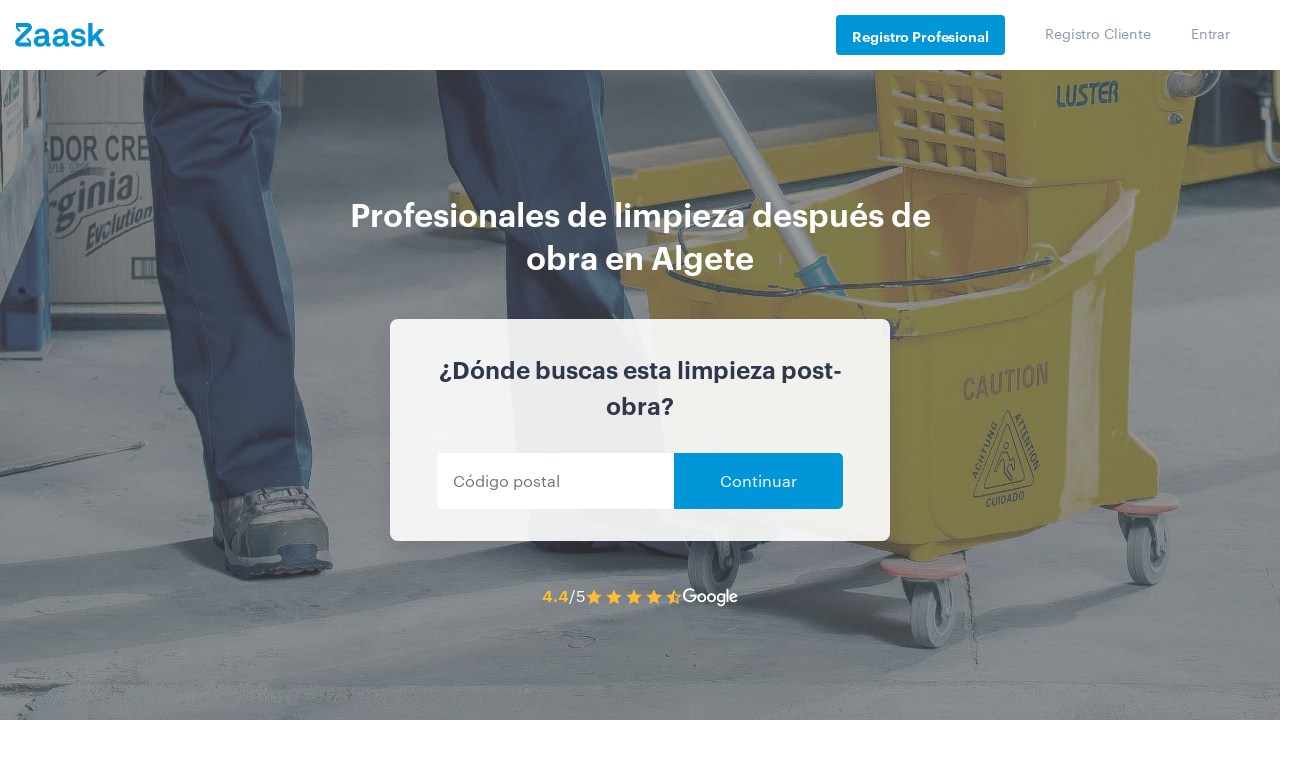

--- FILE ---
content_type: text/html; charset=UTF-8
request_url: https://www.zaask.es/limpieza-despues-de-obra/madrid/algete
body_size: 73852
content:
<!doctype html>
<html lang="es">
    <head>
        <!-- Google Tag Manager -->
        <script>var dataLayer=[{'category':'532','microcategory':'134'}];</script>
        <script></script>
        <link rel="shortcut icon" href="https://www.zaask.es/assets/favicon/favicon.ico" type="image/x-icon" />
<link rel="apple-touch-icon" sizes="57x57" href="https://www.zaask.es/assets/favicon/apple-touch-icon-57x57.png">
<link rel="apple-touch-icon" sizes="60x60" href="https://www.zaask.es/assets/favicon/apple-touch-icon-60x60.png">
<link rel="apple-touch-icon" sizes="72x72" href="https://www.zaask.es/assets/favicon/apple-touch-icon-72x72.png">
<link rel="apple-touch-icon" sizes="76x76" href="https://www.zaask.es/assets/favicon/apple-touch-icon-76x76.png">
<link rel="apple-touch-icon" sizes="114x114" href="https://www.zaask.es/assets/favicon/apple-touch-icon-114x114.png">
<link rel="apple-touch-icon" sizes="120x120" href="https://www.zaask.es/assets/favicon/apple-touch-icon-120x120.png">
<link rel="apple-touch-icon" sizes="144x144" href="https://www.zaask.es/assets/favicon/apple-touch-icon-144x144.png">
<link rel="apple-touch-icon" sizes="152x152" href="https://www.zaask.es/assets/favicon/apple-touch-icon-152x152.png">
<link rel="apple-touch-icon" sizes="180x180" href="https://www.zaask.es/assets/favicon/apple-touch-icon-180x180.png">
<link rel="icon" type="image/png" href="https://www.zaask.es/assets/favicon/favicon-16x16.png" sizes="16x16">
<link rel="icon" type="image/png" href="https://www.zaask.es/assets/favicon/favicon-32x32.png" sizes="32x32">
<link rel="icon" type="image/png" href="https://www.zaask.es/assets/favicon/favicon-96x96.png" sizes="96x96">
<link rel="icon" type="image/png" href="https://www.zaask.es/assets/favicon/android-chrome-192x192.png" sizes="192x192">
<meta name="msapplication-square70x70logo" content="https://www.zaask.es/assets/favicon//smalltile.png" />
<meta name="msapplication-square150x150logo" content="https://www.zaask.es/assets/favicon//mediumtile.png" />
<meta name="msapplication-wide310x150logo" content="https://www.zaask.es/assets/favicon//widetile.png" />
<meta name="msapplication-square310x310logo" content="https://www.zaask.es/assets/favicon//largetile.png" />
        <!-- End Google Tag Manager -->
        <meta http-equiv="Content-Type" content="text/html;charset=UTF-8"><script type="text/javascript">(window.NREUM||(NREUM={})).init={privacy:{cookies_enabled:true},ajax:{deny_list:["bam.nr-data.net"]},feature_flags:["soft_nav"],distributed_tracing:{enabled:true}};(window.NREUM||(NREUM={})).loader_config={agentID:"1431898815",accountID:"1328296",trustKey:"1328296",xpid:"VQUFWVRaDhABV1dRBwYAV1IG",licenseKey:"14963a6b17",applicationID:"1363077167",browserID:"1431898815"};;/*! For license information please see nr-loader-spa-1.308.0.min.js.LICENSE.txt */
(()=>{var e,t,r={384:(e,t,r)=>{"use strict";r.d(t,{NT:()=>a,US:()=>u,Zm:()=>o,bQ:()=>d,dV:()=>c,pV:()=>l});var n=r(6154),i=r(1863),s=r(1910);const a={beacon:"bam.nr-data.net",errorBeacon:"bam.nr-data.net"};function o(){return n.gm.NREUM||(n.gm.NREUM={}),void 0===n.gm.newrelic&&(n.gm.newrelic=n.gm.NREUM),n.gm.NREUM}function c(){let e=o();return e.o||(e.o={ST:n.gm.setTimeout,SI:n.gm.setImmediate||n.gm.setInterval,CT:n.gm.clearTimeout,XHR:n.gm.XMLHttpRequest,REQ:n.gm.Request,EV:n.gm.Event,PR:n.gm.Promise,MO:n.gm.MutationObserver,FETCH:n.gm.fetch,WS:n.gm.WebSocket},(0,s.i)(...Object.values(e.o))),e}function d(e,t){let r=o();r.initializedAgents??={},t.initializedAt={ms:(0,i.t)(),date:new Date},r.initializedAgents[e]=t}function u(e,t){o()[e]=t}function l(){return function(){let e=o();const t=e.info||{};e.info={beacon:a.beacon,errorBeacon:a.errorBeacon,...t}}(),function(){let e=o();const t=e.init||{};e.init={...t}}(),c(),function(){let e=o();const t=e.loader_config||{};e.loader_config={...t}}(),o()}},782:(e,t,r)=>{"use strict";r.d(t,{T:()=>n});const n=r(860).K7.pageViewTiming},860:(e,t,r)=>{"use strict";r.d(t,{$J:()=>u,K7:()=>c,P3:()=>d,XX:()=>i,Yy:()=>o,df:()=>s,qY:()=>n,v4:()=>a});const n="events",i="jserrors",s="browser/blobs",a="rum",o="browser/logs",c={ajax:"ajax",genericEvents:"generic_events",jserrors:i,logging:"logging",metrics:"metrics",pageAction:"page_action",pageViewEvent:"page_view_event",pageViewTiming:"page_view_timing",sessionReplay:"session_replay",sessionTrace:"session_trace",softNav:"soft_navigations",spa:"spa"},d={[c.pageViewEvent]:1,[c.pageViewTiming]:2,[c.metrics]:3,[c.jserrors]:4,[c.spa]:5,[c.ajax]:6,[c.sessionTrace]:7,[c.softNav]:8,[c.sessionReplay]:9,[c.logging]:10,[c.genericEvents]:11},u={[c.pageViewEvent]:a,[c.pageViewTiming]:n,[c.ajax]:n,[c.spa]:n,[c.softNav]:n,[c.metrics]:i,[c.jserrors]:i,[c.sessionTrace]:s,[c.sessionReplay]:s,[c.logging]:o,[c.genericEvents]:"ins"}},944:(e,t,r)=>{"use strict";r.d(t,{R:()=>i});var n=r(3241);function i(e,t){"function"==typeof console.debug&&(console.debug("New Relic Warning: https://github.com/newrelic/newrelic-browser-agent/blob/main/docs/warning-codes.md#".concat(e),t),(0,n.W)({agentIdentifier:null,drained:null,type:"data",name:"warn",feature:"warn",data:{code:e,secondary:t}}))}},993:(e,t,r)=>{"use strict";r.d(t,{A$:()=>s,ET:()=>a,TZ:()=>o,p_:()=>i});var n=r(860);const i={ERROR:"ERROR",WARN:"WARN",INFO:"INFO",DEBUG:"DEBUG",TRACE:"TRACE"},s={OFF:0,ERROR:1,WARN:2,INFO:3,DEBUG:4,TRACE:5},a="log",o=n.K7.logging},1541:(e,t,r)=>{"use strict";r.d(t,{U:()=>i,f:()=>n});const n={MFE:"MFE",BA:"BA"};function i(e,t){if(2!==t?.harvestEndpointVersion)return{};const r=t.agentRef.runtime.appMetadata.agents[0].entityGuid;return e?{"source.id":e.id,"source.name":e.name,"source.type":e.type,"parent.id":e.parent?.id||r,"parent.type":e.parent?.type||n.BA}:{"entity.guid":r,appId:t.agentRef.info.applicationID}}},1687:(e,t,r)=>{"use strict";r.d(t,{Ak:()=>d,Ze:()=>h,x3:()=>u});var n=r(3241),i=r(7836),s=r(3606),a=r(860),o=r(2646);const c={};function d(e,t){const r={staged:!1,priority:a.P3[t]||0};l(e),c[e].get(t)||c[e].set(t,r)}function u(e,t){e&&c[e]&&(c[e].get(t)&&c[e].delete(t),p(e,t,!1),c[e].size&&f(e))}function l(e){if(!e)throw new Error("agentIdentifier required");c[e]||(c[e]=new Map)}function h(e="",t="feature",r=!1){if(l(e),!e||!c[e].get(t)||r)return p(e,t);c[e].get(t).staged=!0,f(e)}function f(e){const t=Array.from(c[e]);t.every(([e,t])=>t.staged)&&(t.sort((e,t)=>e[1].priority-t[1].priority),t.forEach(([t])=>{c[e].delete(t),p(e,t)}))}function p(e,t,r=!0){const a=e?i.ee.get(e):i.ee,c=s.i.handlers;if(!a.aborted&&a.backlog&&c){if((0,n.W)({agentIdentifier:e,type:"lifecycle",name:"drain",feature:t}),r){const e=a.backlog[t],r=c[t];if(r){for(let t=0;e&&t<e.length;++t)g(e[t],r);Object.entries(r).forEach(([e,t])=>{Object.values(t||{}).forEach(t=>{t[0]?.on&&t[0]?.context()instanceof o.y&&t[0].on(e,t[1])})})}}a.isolatedBacklog||delete c[t],a.backlog[t]=null,a.emit("drain-"+t,[])}}function g(e,t){var r=e[1];Object.values(t[r]||{}).forEach(t=>{var r=e[0];if(t[0]===r){var n=t[1],i=e[3],s=e[2];n.apply(i,s)}})}},1738:(e,t,r)=>{"use strict";r.d(t,{U:()=>f,Y:()=>h});var n=r(3241),i=r(9908),s=r(1863),a=r(944),o=r(5701),c=r(3969),d=r(8362),u=r(860),l=r(4261);function h(e,t,r,s){const h=s||r;!h||h[e]&&h[e]!==d.d.prototype[e]||(h[e]=function(){(0,i.p)(c.xV,["API/"+e+"/called"],void 0,u.K7.metrics,r.ee),(0,n.W)({agentIdentifier:r.agentIdentifier,drained:!!o.B?.[r.agentIdentifier],type:"data",name:"api",feature:l.Pl+e,data:{}});try{return t.apply(this,arguments)}catch(e){(0,a.R)(23,e)}})}function f(e,t,r,n,a){const o=e.info;null===r?delete o.jsAttributes[t]:o.jsAttributes[t]=r,(a||null===r)&&(0,i.p)(l.Pl+n,[(0,s.t)(),t,r],void 0,"session",e.ee)}},1741:(e,t,r)=>{"use strict";r.d(t,{W:()=>s});var n=r(944),i=r(4261);class s{#e(e,...t){if(this[e]!==s.prototype[e])return this[e](...t);(0,n.R)(35,e)}addPageAction(e,t){return this.#e(i.hG,e,t)}register(e){return this.#e(i.eY,e)}recordCustomEvent(e,t){return this.#e(i.fF,e,t)}setPageViewName(e,t){return this.#e(i.Fw,e,t)}setCustomAttribute(e,t,r){return this.#e(i.cD,e,t,r)}noticeError(e,t){return this.#e(i.o5,e,t)}setUserId(e,t=!1){return this.#e(i.Dl,e,t)}setApplicationVersion(e){return this.#e(i.nb,e)}setErrorHandler(e){return this.#e(i.bt,e)}addRelease(e,t){return this.#e(i.k6,e,t)}log(e,t){return this.#e(i.$9,e,t)}start(){return this.#e(i.d3)}finished(e){return this.#e(i.BL,e)}recordReplay(){return this.#e(i.CH)}pauseReplay(){return this.#e(i.Tb)}addToTrace(e){return this.#e(i.U2,e)}setCurrentRouteName(e){return this.#e(i.PA,e)}interaction(e){return this.#e(i.dT,e)}wrapLogger(e,t,r){return this.#e(i.Wb,e,t,r)}measure(e,t){return this.#e(i.V1,e,t)}consent(e){return this.#e(i.Pv,e)}}},1863:(e,t,r)=>{"use strict";function n(){return Math.floor(performance.now())}r.d(t,{t:()=>n})},1910:(e,t,r)=>{"use strict";r.d(t,{i:()=>s});var n=r(944);const i=new Map;function s(...e){return e.every(e=>{if(i.has(e))return i.get(e);const t="function"==typeof e?e.toString():"",r=t.includes("[native code]"),s=t.includes("nrWrapper");return r||s||(0,n.R)(64,e?.name||t),i.set(e,r),r})}},2555:(e,t,r)=>{"use strict";r.d(t,{D:()=>o,f:()=>a});var n=r(384),i=r(8122);const s={beacon:n.NT.beacon,errorBeacon:n.NT.errorBeacon,licenseKey:void 0,applicationID:void 0,sa:void 0,queueTime:void 0,applicationTime:void 0,ttGuid:void 0,user:void 0,account:void 0,product:void 0,extra:void 0,jsAttributes:{},userAttributes:void 0,atts:void 0,transactionName:void 0,tNamePlain:void 0};function a(e){try{return!!e.licenseKey&&!!e.errorBeacon&&!!e.applicationID}catch(e){return!1}}const o=e=>(0,i.a)(e,s)},2614:(e,t,r)=>{"use strict";r.d(t,{BB:()=>a,H3:()=>n,g:()=>d,iL:()=>c,tS:()=>o,uh:()=>i,wk:()=>s});const n="NRBA",i="SESSION",s=144e5,a=18e5,o={STARTED:"session-started",PAUSE:"session-pause",RESET:"session-reset",RESUME:"session-resume",UPDATE:"session-update"},c={SAME_TAB:"same-tab",CROSS_TAB:"cross-tab"},d={OFF:0,FULL:1,ERROR:2}},2646:(e,t,r)=>{"use strict";r.d(t,{y:()=>n});class n{constructor(e){this.contextId=e}}},2843:(e,t,r)=>{"use strict";r.d(t,{G:()=>s,u:()=>i});var n=r(3878);function i(e,t=!1,r,i){(0,n.DD)("visibilitychange",function(){if(t)return void("hidden"===document.visibilityState&&e());e(document.visibilityState)},r,i)}function s(e,t,r){(0,n.sp)("pagehide",e,t,r)}},3241:(e,t,r)=>{"use strict";r.d(t,{W:()=>s});var n=r(6154);const i="newrelic";function s(e={}){try{n.gm.dispatchEvent(new CustomEvent(i,{detail:e}))}catch(e){}}},3304:(e,t,r)=>{"use strict";r.d(t,{A:()=>s});var n=r(7836);const i=()=>{const e=new WeakSet;return(t,r)=>{if("object"==typeof r&&null!==r){if(e.has(r))return;e.add(r)}return r}};function s(e){try{return JSON.stringify(e,i())??""}catch(e){try{n.ee.emit("internal-error",[e])}catch(e){}return""}}},3333:(e,t,r)=>{"use strict";r.d(t,{$v:()=>u,TZ:()=>n,Xh:()=>c,Zp:()=>i,kd:()=>d,mq:()=>o,nf:()=>a,qN:()=>s});const n=r(860).K7.genericEvents,i=["auxclick","click","copy","keydown","paste","scrollend"],s=["focus","blur"],a=4,o=1e3,c=2e3,d=["PageAction","UserAction","BrowserPerformance"],u={RESOURCES:"experimental.resources",REGISTER:"register"}},3434:(e,t,r)=>{"use strict";r.d(t,{Jt:()=>s,YM:()=>d});var n=r(7836),i=r(5607);const s="nr@original:".concat(i.W),a=50;var o=Object.prototype.hasOwnProperty,c=!1;function d(e,t){return e||(e=n.ee),r.inPlace=function(e,t,n,i,s){n||(n="");const a="-"===n.charAt(0);for(let o=0;o<t.length;o++){const c=t[o],d=e[c];l(d)||(e[c]=r(d,a?c+n:n,i,c,s))}},r.flag=s,r;function r(t,r,n,c,d){return l(t)?t:(r||(r=""),nrWrapper[s]=t,function(e,t,r){if(Object.defineProperty&&Object.keys)try{return Object.keys(e).forEach(function(r){Object.defineProperty(t,r,{get:function(){return e[r]},set:function(t){return e[r]=t,t}})}),t}catch(e){u([e],r)}for(var n in e)o.call(e,n)&&(t[n]=e[n])}(t,nrWrapper,e),nrWrapper);function nrWrapper(){var s,o,l,h;let f;try{o=this,s=[...arguments],l="function"==typeof n?n(s,o):n||{}}catch(t){u([t,"",[s,o,c],l],e)}i(r+"start",[s,o,c],l,d);const p=performance.now();let g;try{return h=t.apply(o,s),g=performance.now(),h}catch(e){throw g=performance.now(),i(r+"err",[s,o,e],l,d),f=e,f}finally{const e=g-p,t={start:p,end:g,duration:e,isLongTask:e>=a,methodName:c,thrownError:f};t.isLongTask&&i("long-task",[t,o],l,d),i(r+"end",[s,o,h],l,d)}}}function i(r,n,i,s){if(!c||t){var a=c;c=!0;try{e.emit(r,n,i,t,s)}catch(t){u([t,r,n,i],e)}c=a}}}function u(e,t){t||(t=n.ee);try{t.emit("internal-error",e)}catch(e){}}function l(e){return!(e&&"function"==typeof e&&e.apply&&!e[s])}},3606:(e,t,r)=>{"use strict";r.d(t,{i:()=>s});var n=r(9908);s.on=a;var i=s.handlers={};function s(e,t,r,s){a(s||n.d,i,e,t,r)}function a(e,t,r,i,s){s||(s="feature"),e||(e=n.d);var a=t[s]=t[s]||{};(a[r]=a[r]||[]).push([e,i])}},3738:(e,t,r)=>{"use strict";r.d(t,{He:()=>i,Kp:()=>o,Lc:()=>d,Rz:()=>u,TZ:()=>n,bD:()=>s,d3:()=>a,jx:()=>l,sl:()=>h,uP:()=>c});const n=r(860).K7.sessionTrace,i="bstResource",s="resource",a="-start",o="-end",c="fn"+a,d="fn"+o,u="pushState",l=1e3,h=3e4},3785:(e,t,r)=>{"use strict";r.d(t,{R:()=>c,b:()=>d});var n=r(9908),i=r(1863),s=r(860),a=r(3969),o=r(993);function c(e,t,r={},c=o.p_.INFO,d=!0,u,l=(0,i.t)()){(0,n.p)(a.xV,["API/logging/".concat(c.toLowerCase(),"/called")],void 0,s.K7.metrics,e),(0,n.p)(o.ET,[l,t,r,c,d,u],void 0,s.K7.logging,e)}function d(e){return"string"==typeof e&&Object.values(o.p_).some(t=>t===e.toUpperCase().trim())}},3878:(e,t,r)=>{"use strict";function n(e,t){return{capture:e,passive:!1,signal:t}}function i(e,t,r=!1,i){window.addEventListener(e,t,n(r,i))}function s(e,t,r=!1,i){document.addEventListener(e,t,n(r,i))}r.d(t,{DD:()=>s,jT:()=>n,sp:()=>i})},3962:(e,t,r)=>{"use strict";r.d(t,{AM:()=>a,O2:()=>l,OV:()=>s,Qu:()=>h,TZ:()=>c,ih:()=>f,pP:()=>o,t1:()=>u,tC:()=>i,wD:()=>d});var n=r(860);const i=["click","keydown","submit"],s="popstate",a="api",o="initialPageLoad",c=n.K7.softNav,d=5e3,u=500,l={INITIAL_PAGE_LOAD:"",ROUTE_CHANGE:1,UNSPECIFIED:2},h={INTERACTION:1,AJAX:2,CUSTOM_END:3,CUSTOM_TRACER:4},f={IP:"in progress",PF:"pending finish",FIN:"finished",CAN:"cancelled"}},3969:(e,t,r)=>{"use strict";r.d(t,{TZ:()=>n,XG:()=>o,rs:()=>i,xV:()=>a,z_:()=>s});const n=r(860).K7.metrics,i="sm",s="cm",a="storeSupportabilityMetrics",o="storeEventMetrics"},4234:(e,t,r)=>{"use strict";r.d(t,{W:()=>s});var n=r(7836),i=r(1687);class s{constructor(e,t){this.agentIdentifier=e,this.ee=n.ee.get(e),this.featureName=t,this.blocked=!1}deregisterDrain(){(0,i.x3)(this.agentIdentifier,this.featureName)}}},4261:(e,t,r)=>{"use strict";r.d(t,{$9:()=>u,BL:()=>c,CH:()=>p,Dl:()=>R,Fw:()=>w,PA:()=>v,Pl:()=>n,Pv:()=>A,Tb:()=>h,U2:()=>a,V1:()=>E,Wb:()=>T,bt:()=>y,cD:()=>b,d3:()=>x,dT:()=>d,eY:()=>g,fF:()=>f,hG:()=>s,hw:()=>i,k6:()=>o,nb:()=>m,o5:()=>l});const n="api-",i=n+"ixn-",s="addPageAction",a="addToTrace",o="addRelease",c="finished",d="interaction",u="log",l="noticeError",h="pauseReplay",f="recordCustomEvent",p="recordReplay",g="register",m="setApplicationVersion",v="setCurrentRouteName",b="setCustomAttribute",y="setErrorHandler",w="setPageViewName",R="setUserId",x="start",T="wrapLogger",E="measure",A="consent"},5205:(e,t,r)=>{"use strict";r.d(t,{j:()=>S});var n=r(384),i=r(1741);var s=r(2555),a=r(3333);const o=e=>{if(!e||"string"!=typeof e)return!1;try{document.createDocumentFragment().querySelector(e)}catch{return!1}return!0};var c=r(2614),d=r(944),u=r(8122);const l="[data-nr-mask]",h=e=>(0,u.a)(e,(()=>{const e={feature_flags:[],experimental:{allow_registered_children:!1,resources:!1},mask_selector:"*",block_selector:"[data-nr-block]",mask_input_options:{color:!1,date:!1,"datetime-local":!1,email:!1,month:!1,number:!1,range:!1,search:!1,tel:!1,text:!1,time:!1,url:!1,week:!1,textarea:!1,select:!1,password:!0}};return{ajax:{deny_list:void 0,block_internal:!0,enabled:!0,autoStart:!0},api:{get allow_registered_children(){return e.feature_flags.includes(a.$v.REGISTER)||e.experimental.allow_registered_children},set allow_registered_children(t){e.experimental.allow_registered_children=t},duplicate_registered_data:!1},browser_consent_mode:{enabled:!1},distributed_tracing:{enabled:void 0,exclude_newrelic_header:void 0,cors_use_newrelic_header:void 0,cors_use_tracecontext_headers:void 0,allowed_origins:void 0},get feature_flags(){return e.feature_flags},set feature_flags(t){e.feature_flags=t},generic_events:{enabled:!0,autoStart:!0},harvest:{interval:30},jserrors:{enabled:!0,autoStart:!0},logging:{enabled:!0,autoStart:!0},metrics:{enabled:!0,autoStart:!0},obfuscate:void 0,page_action:{enabled:!0},page_view_event:{enabled:!0,autoStart:!0},page_view_timing:{enabled:!0,autoStart:!0},performance:{capture_marks:!1,capture_measures:!1,capture_detail:!0,resources:{get enabled(){return e.feature_flags.includes(a.$v.RESOURCES)||e.experimental.resources},set enabled(t){e.experimental.resources=t},asset_types:[],first_party_domains:[],ignore_newrelic:!0}},privacy:{cookies_enabled:!0},proxy:{assets:void 0,beacon:void 0},session:{expiresMs:c.wk,inactiveMs:c.BB},session_replay:{autoStart:!0,enabled:!1,preload:!1,sampling_rate:10,error_sampling_rate:100,collect_fonts:!1,inline_images:!1,fix_stylesheets:!0,mask_all_inputs:!0,get mask_text_selector(){return e.mask_selector},set mask_text_selector(t){o(t)?e.mask_selector="".concat(t,",").concat(l):""===t||null===t?e.mask_selector=l:(0,d.R)(5,t)},get block_class(){return"nr-block"},get ignore_class(){return"nr-ignore"},get mask_text_class(){return"nr-mask"},get block_selector(){return e.block_selector},set block_selector(t){o(t)?e.block_selector+=",".concat(t):""!==t&&(0,d.R)(6,t)},get mask_input_options(){return e.mask_input_options},set mask_input_options(t){t&&"object"==typeof t?e.mask_input_options={...t,password:!0}:(0,d.R)(7,t)}},session_trace:{enabled:!0,autoStart:!0},soft_navigations:{enabled:!0,autoStart:!0},spa:{enabled:!0,autoStart:!0},ssl:void 0,user_actions:{enabled:!0,elementAttributes:["id","className","tagName","type"]}}})());var f=r(6154),p=r(9324);let g=0;const m={buildEnv:p.F3,distMethod:p.Xs,version:p.xv,originTime:f.WN},v={consented:!1},b={appMetadata:{},get consented(){return this.session?.state?.consent||v.consented},set consented(e){v.consented=e},customTransaction:void 0,denyList:void 0,disabled:!1,harvester:void 0,isolatedBacklog:!1,isRecording:!1,loaderType:void 0,maxBytes:3e4,obfuscator:void 0,onerror:void 0,ptid:void 0,releaseIds:{},session:void 0,timeKeeper:void 0,registeredEntities:[],jsAttributesMetadata:{bytes:0},get harvestCount(){return++g}},y=e=>{const t=(0,u.a)(e,b),r=Object.keys(m).reduce((e,t)=>(e[t]={value:m[t],writable:!1,configurable:!0,enumerable:!0},e),{});return Object.defineProperties(t,r)};var w=r(5701);const R=e=>{const t=e.startsWith("http");e+="/",r.p=t?e:"https://"+e};var x=r(7836),T=r(3241);const E={accountID:void 0,trustKey:void 0,agentID:void 0,licenseKey:void 0,applicationID:void 0,xpid:void 0},A=e=>(0,u.a)(e,E),_=new Set;function S(e,t={},r,a){let{init:o,info:c,loader_config:d,runtime:u={},exposed:l=!0}=t;if(!c){const e=(0,n.pV)();o=e.init,c=e.info,d=e.loader_config}e.init=h(o||{}),e.loader_config=A(d||{}),c.jsAttributes??={},f.bv&&(c.jsAttributes.isWorker=!0),e.info=(0,s.D)(c);const p=e.init,g=[c.beacon,c.errorBeacon];_.has(e.agentIdentifier)||(p.proxy.assets&&(R(p.proxy.assets),g.push(p.proxy.assets)),p.proxy.beacon&&g.push(p.proxy.beacon),e.beacons=[...g],function(e){const t=(0,n.pV)();Object.getOwnPropertyNames(i.W.prototype).forEach(r=>{const n=i.W.prototype[r];if("function"!=typeof n||"constructor"===n)return;let s=t[r];e[r]&&!1!==e.exposed&&"micro-agent"!==e.runtime?.loaderType&&(t[r]=(...t)=>{const n=e[r](...t);return s?s(...t):n})})}(e),(0,n.US)("activatedFeatures",w.B)),u.denyList=[...p.ajax.deny_list||[],...p.ajax.block_internal?g:[]],u.ptid=e.agentIdentifier,u.loaderType=r,e.runtime=y(u),_.has(e.agentIdentifier)||(e.ee=x.ee.get(e.agentIdentifier),e.exposed=l,(0,T.W)({agentIdentifier:e.agentIdentifier,drained:!!w.B?.[e.agentIdentifier],type:"lifecycle",name:"initialize",feature:void 0,data:e.config})),_.add(e.agentIdentifier)}},5270:(e,t,r)=>{"use strict";r.d(t,{Aw:()=>a,SR:()=>s,rF:()=>o});var n=r(384),i=r(7767);function s(e){return!!(0,n.dV)().o.MO&&(0,i.V)(e)&&!0===e?.session_trace.enabled}function a(e){return!0===e?.session_replay.preload&&s(e)}function o(e,t){try{if("string"==typeof t?.type){if("password"===t.type.toLowerCase())return"*".repeat(e?.length||0);if(void 0!==t?.dataset?.nrUnmask||t?.classList?.contains("nr-unmask"))return e}}catch(e){}return"string"==typeof e?e.replace(/[\S]/g,"*"):"*".repeat(e?.length||0)}},5289:(e,t,r)=>{"use strict";r.d(t,{GG:()=>a,Qr:()=>c,sB:()=>o});var n=r(3878),i=r(6389);function s(){return"undefined"==typeof document||"complete"===document.readyState}function a(e,t){if(s())return e();const r=(0,i.J)(e),a=setInterval(()=>{s()&&(clearInterval(a),r())},500);(0,n.sp)("load",r,t)}function o(e){if(s())return e();(0,n.DD)("DOMContentLoaded",e)}function c(e){if(s())return e();(0,n.sp)("popstate",e)}},5607:(e,t,r)=>{"use strict";r.d(t,{W:()=>n});const n=(0,r(9566).bz)()},5701:(e,t,r)=>{"use strict";r.d(t,{B:()=>s,t:()=>a});var n=r(3241);const i=new Set,s={};function a(e,t){const r=t.agentIdentifier;s[r]??={},e&&"object"==typeof e&&(i.has(r)||(t.ee.emit("rumresp",[e]),s[r]=e,i.add(r),(0,n.W)({agentIdentifier:r,loaded:!0,drained:!0,type:"lifecycle",name:"load",feature:void 0,data:e})))}},6154:(e,t,r)=>{"use strict";r.d(t,{OF:()=>d,RI:()=>i,WN:()=>h,bv:()=>s,eN:()=>f,gm:()=>a,lR:()=>l,m:()=>c,mw:()=>o,sb:()=>u});var n=r(1863);const i="undefined"!=typeof window&&!!window.document,s="undefined"!=typeof WorkerGlobalScope&&("undefined"!=typeof self&&self instanceof WorkerGlobalScope&&self.navigator instanceof WorkerNavigator||"undefined"!=typeof globalThis&&globalThis instanceof WorkerGlobalScope&&globalThis.navigator instanceof WorkerNavigator),a=i?window:"undefined"!=typeof WorkerGlobalScope&&("undefined"!=typeof self&&self instanceof WorkerGlobalScope&&self||"undefined"!=typeof globalThis&&globalThis instanceof WorkerGlobalScope&&globalThis),o=Boolean("hidden"===a?.document?.visibilityState),c=""+a?.location,d=/iPad|iPhone|iPod/.test(a.navigator?.userAgent),u=d&&"undefined"==typeof SharedWorker,l=(()=>{const e=a.navigator?.userAgent?.match(/Firefox[/\s](\d+\.\d+)/);return Array.isArray(e)&&e.length>=2?+e[1]:0})(),h=Date.now()-(0,n.t)(),f=()=>"undefined"!=typeof PerformanceNavigationTiming&&a?.performance?.getEntriesByType("navigation")?.[0]?.responseStart},6344:(e,t,r)=>{"use strict";r.d(t,{BB:()=>u,Qb:()=>l,TZ:()=>i,Ug:()=>a,Vh:()=>s,_s:()=>o,bc:()=>d,yP:()=>c});var n=r(2614);const i=r(860).K7.sessionReplay,s="errorDuringReplay",a=.12,o={DomContentLoaded:0,Load:1,FullSnapshot:2,IncrementalSnapshot:3,Meta:4,Custom:5},c={[n.g.ERROR]:15e3,[n.g.FULL]:3e5,[n.g.OFF]:0},d={RESET:{message:"Session was reset",sm:"Reset"},IMPORT:{message:"Recorder failed to import",sm:"Import"},TOO_MANY:{message:"429: Too Many Requests",sm:"Too-Many"},TOO_BIG:{message:"Payload was too large",sm:"Too-Big"},CROSS_TAB:{message:"Session Entity was set to OFF on another tab",sm:"Cross-Tab"},ENTITLEMENTS:{message:"Session Replay is not allowed and will not be started",sm:"Entitlement"}},u=5e3,l={API:"api",RESUME:"resume",SWITCH_TO_FULL:"switchToFull",INITIALIZE:"initialize",PRELOAD:"preload"}},6389:(e,t,r)=>{"use strict";function n(e,t=500,r={}){const n=r?.leading||!1;let i;return(...r)=>{n&&void 0===i&&(e.apply(this,r),i=setTimeout(()=>{i=clearTimeout(i)},t)),n||(clearTimeout(i),i=setTimeout(()=>{e.apply(this,r)},t))}}function i(e){let t=!1;return(...r)=>{t||(t=!0,e.apply(this,r))}}r.d(t,{J:()=>i,s:()=>n})},6630:(e,t,r)=>{"use strict";r.d(t,{T:()=>n});const n=r(860).K7.pageViewEvent},6774:(e,t,r)=>{"use strict";r.d(t,{T:()=>n});const n=r(860).K7.jserrors},7295:(e,t,r)=>{"use strict";r.d(t,{Xv:()=>a,gX:()=>i,iW:()=>s});var n=[];function i(e){if(!e||s(e))return!1;if(0===n.length)return!0;if("*"===n[0].hostname)return!1;for(var t=0;t<n.length;t++){var r=n[t];if(r.hostname.test(e.hostname)&&r.pathname.test(e.pathname))return!1}return!0}function s(e){return void 0===e.hostname}function a(e){if(n=[],e&&e.length)for(var t=0;t<e.length;t++){let r=e[t];if(!r)continue;if("*"===r)return void(n=[{hostname:"*"}]);0===r.indexOf("http://")?r=r.substring(7):0===r.indexOf("https://")&&(r=r.substring(8));const i=r.indexOf("/");let s,a;i>0?(s=r.substring(0,i),a=r.substring(i)):(s=r,a="*");let[c]=s.split(":");n.push({hostname:o(c),pathname:o(a,!0)})}}function o(e,t=!1){const r=e.replace(/[.+?^${}()|[\]\\]/g,e=>"\\"+e).replace(/\*/g,".*?");return new RegExp((t?"^":"")+r+"$")}},7485:(e,t,r)=>{"use strict";r.d(t,{D:()=>i});var n=r(6154);function i(e){if(0===(e||"").indexOf("data:"))return{protocol:"data"};try{const t=new URL(e,location.href),r={port:t.port,hostname:t.hostname,pathname:t.pathname,search:t.search,protocol:t.protocol.slice(0,t.protocol.indexOf(":")),sameOrigin:t.protocol===n.gm?.location?.protocol&&t.host===n.gm?.location?.host};return r.port&&""!==r.port||("http:"===t.protocol&&(r.port="80"),"https:"===t.protocol&&(r.port="443")),r.pathname&&""!==r.pathname?r.pathname.startsWith("/")||(r.pathname="/".concat(r.pathname)):r.pathname="/",r}catch(e){return{}}}},7699:(e,t,r)=>{"use strict";r.d(t,{It:()=>s,KC:()=>o,No:()=>i,qh:()=>a});var n=r(860);const i=16e3,s=1e6,a="SESSION_ERROR",o={[n.K7.logging]:!0,[n.K7.genericEvents]:!1,[n.K7.jserrors]:!1,[n.K7.ajax]:!1}},7767:(e,t,r)=>{"use strict";r.d(t,{V:()=>i});var n=r(6154);const i=e=>n.RI&&!0===e?.privacy.cookies_enabled},7836:(e,t,r)=>{"use strict";r.d(t,{P:()=>o,ee:()=>c});var n=r(384),i=r(8990),s=r(2646),a=r(5607);const o="nr@context:".concat(a.W),c=function e(t,r){var n={},a={},u={},l=!1;try{l=16===r.length&&d.initializedAgents?.[r]?.runtime.isolatedBacklog}catch(e){}var h={on:p,addEventListener:p,removeEventListener:function(e,t){var r=n[e];if(!r)return;for(var i=0;i<r.length;i++)r[i]===t&&r.splice(i,1)},emit:function(e,r,n,i,s){!1!==s&&(s=!0);if(c.aborted&&!i)return;t&&s&&t.emit(e,r,n);var o=f(n);g(e).forEach(e=>{e.apply(o,r)});var d=v()[a[e]];d&&d.push([h,e,r,o]);return o},get:m,listeners:g,context:f,buffer:function(e,t){const r=v();if(t=t||"feature",h.aborted)return;Object.entries(e||{}).forEach(([e,n])=>{a[n]=t,t in r||(r[t]=[])})},abort:function(){h._aborted=!0,Object.keys(h.backlog).forEach(e=>{delete h.backlog[e]})},isBuffering:function(e){return!!v()[a[e]]},debugId:r,backlog:l?{}:t&&"object"==typeof t.backlog?t.backlog:{},isolatedBacklog:l};return Object.defineProperty(h,"aborted",{get:()=>{let e=h._aborted||!1;return e||(t&&(e=t.aborted),e)}}),h;function f(e){return e&&e instanceof s.y?e:e?(0,i.I)(e,o,()=>new s.y(o)):new s.y(o)}function p(e,t){n[e]=g(e).concat(t)}function g(e){return n[e]||[]}function m(t){return u[t]=u[t]||e(h,t)}function v(){return h.backlog}}(void 0,"globalEE"),d=(0,n.Zm)();d.ee||(d.ee=c)},8122:(e,t,r)=>{"use strict";r.d(t,{a:()=>i});var n=r(944);function i(e,t){try{if(!e||"object"!=typeof e)return(0,n.R)(3);if(!t||"object"!=typeof t)return(0,n.R)(4);const r=Object.create(Object.getPrototypeOf(t),Object.getOwnPropertyDescriptors(t)),s=0===Object.keys(r).length?e:r;for(let a in s)if(void 0!==e[a])try{if(null===e[a]){r[a]=null;continue}Array.isArray(e[a])&&Array.isArray(t[a])?r[a]=Array.from(new Set([...e[a],...t[a]])):"object"==typeof e[a]&&"object"==typeof t[a]?r[a]=i(e[a],t[a]):r[a]=e[a]}catch(e){r[a]||(0,n.R)(1,e)}return r}catch(e){(0,n.R)(2,e)}}},8139:(e,t,r)=>{"use strict";r.d(t,{u:()=>h});var n=r(7836),i=r(3434),s=r(8990),a=r(6154);const o={},c=a.gm.XMLHttpRequest,d="addEventListener",u="removeEventListener",l="nr@wrapped:".concat(n.P);function h(e){var t=function(e){return(e||n.ee).get("events")}(e);if(o[t.debugId]++)return t;o[t.debugId]=1;var r=(0,i.YM)(t,!0);function h(e){r.inPlace(e,[d,u],"-",p)}function p(e,t){return e[1]}return"getPrototypeOf"in Object&&(a.RI&&f(document,h),c&&f(c.prototype,h),f(a.gm,h)),t.on(d+"-start",function(e,t){var n=e[1];if(null!==n&&("function"==typeof n||"object"==typeof n)&&"newrelic"!==e[0]){var i=(0,s.I)(n,l,function(){var e={object:function(){if("function"!=typeof n.handleEvent)return;return n.handleEvent.apply(n,arguments)},function:n}[typeof n];return e?r(e,"fn-",null,e.name||"anonymous"):n});this.wrapped=e[1]=i}}),t.on(u+"-start",function(e){e[1]=this.wrapped||e[1]}),t}function f(e,t,...r){let n=e;for(;"object"==typeof n&&!Object.prototype.hasOwnProperty.call(n,d);)n=Object.getPrototypeOf(n);n&&t(n,...r)}},8362:(e,t,r)=>{"use strict";r.d(t,{d:()=>s});var n=r(9566),i=r(1741);class s extends i.W{agentIdentifier=(0,n.LA)(16)}},8374:(e,t,r)=>{r.nc=(()=>{try{return document?.currentScript?.nonce}catch(e){}return""})()},8990:(e,t,r)=>{"use strict";r.d(t,{I:()=>i});var n=Object.prototype.hasOwnProperty;function i(e,t,r){if(n.call(e,t))return e[t];var i=r();if(Object.defineProperty&&Object.keys)try{return Object.defineProperty(e,t,{value:i,writable:!0,enumerable:!1}),i}catch(e){}return e[t]=i,i}},9119:(e,t,r)=>{"use strict";r.d(t,{L:()=>s});var n=/([^?#]*)[^#]*(#[^?]*|$).*/,i=/([^?#]*)().*/;function s(e,t){return e?e.replace(t?n:i,"$1$2"):e}},9300:(e,t,r)=>{"use strict";r.d(t,{T:()=>n});const n=r(860).K7.ajax},9324:(e,t,r)=>{"use strict";r.d(t,{AJ:()=>a,F3:()=>i,Xs:()=>s,Yq:()=>o,xv:()=>n});const n="1.308.0",i="PROD",s="CDN",a="@newrelic/rrweb",o="1.0.1"},9566:(e,t,r)=>{"use strict";r.d(t,{LA:()=>o,ZF:()=>c,bz:()=>a,el:()=>d});var n=r(6154);const i="xxxxxxxx-xxxx-4xxx-yxxx-xxxxxxxxxxxx";function s(e,t){return e?15&e[t]:16*Math.random()|0}function a(){const e=n.gm?.crypto||n.gm?.msCrypto;let t,r=0;return e&&e.getRandomValues&&(t=e.getRandomValues(new Uint8Array(30))),i.split("").map(e=>"x"===e?s(t,r++).toString(16):"y"===e?(3&s()|8).toString(16):e).join("")}function o(e){const t=n.gm?.crypto||n.gm?.msCrypto;let r,i=0;t&&t.getRandomValues&&(r=t.getRandomValues(new Uint8Array(e)));const a=[];for(var o=0;o<e;o++)a.push(s(r,i++).toString(16));return a.join("")}function c(){return o(16)}function d(){return o(32)}},9908:(e,t,r)=>{"use strict";r.d(t,{d:()=>n,p:()=>i});var n=r(7836).ee.get("handle");function i(e,t,r,i,s){s?(s.buffer([e],i),s.emit(e,t,r)):(n.buffer([e],i),n.emit(e,t,r))}}},n={};function i(e){var t=n[e];if(void 0!==t)return t.exports;var s=n[e]={exports:{}};return r[e](s,s.exports,i),s.exports}i.m=r,i.d=(e,t)=>{for(var r in t)i.o(t,r)&&!i.o(e,r)&&Object.defineProperty(e,r,{enumerable:!0,get:t[r]})},i.f={},i.e=e=>Promise.all(Object.keys(i.f).reduce((t,r)=>(i.f[r](e,t),t),[])),i.u=e=>({212:"nr-spa-compressor",249:"nr-spa-recorder",478:"nr-spa"}[e]+"-1.308.0.min.js"),i.o=(e,t)=>Object.prototype.hasOwnProperty.call(e,t),e={},t="NRBA-1.308.0.PROD:",i.l=(r,n,s,a)=>{if(e[r])e[r].push(n);else{var o,c;if(void 0!==s)for(var d=document.getElementsByTagName("script"),u=0;u<d.length;u++){var l=d[u];if(l.getAttribute("src")==r||l.getAttribute("data-webpack")==t+s){o=l;break}}if(!o){c=!0;var h={478:"sha512-RSfSVnmHk59T/uIPbdSE0LPeqcEdF4/+XhfJdBuccH5rYMOEZDhFdtnh6X6nJk7hGpzHd9Ujhsy7lZEz/ORYCQ==",249:"sha512-ehJXhmntm85NSqW4MkhfQqmeKFulra3klDyY0OPDUE+sQ3GokHlPh1pmAzuNy//3j4ac6lzIbmXLvGQBMYmrkg==",212:"sha512-B9h4CR46ndKRgMBcK+j67uSR2RCnJfGefU+A7FrgR/k42ovXy5x/MAVFiSvFxuVeEk/pNLgvYGMp1cBSK/G6Fg=="};(o=document.createElement("script")).charset="utf-8",i.nc&&o.setAttribute("nonce",i.nc),o.setAttribute("data-webpack",t+s),o.src=r,0!==o.src.indexOf(window.location.origin+"/")&&(o.crossOrigin="anonymous"),h[a]&&(o.integrity=h[a])}e[r]=[n];var f=(t,n)=>{o.onerror=o.onload=null,clearTimeout(p);var i=e[r];if(delete e[r],o.parentNode&&o.parentNode.removeChild(o),i&&i.forEach(e=>e(n)),t)return t(n)},p=setTimeout(f.bind(null,void 0,{type:"timeout",target:o}),12e4);o.onerror=f.bind(null,o.onerror),o.onload=f.bind(null,o.onload),c&&document.head.appendChild(o)}},i.r=e=>{"undefined"!=typeof Symbol&&Symbol.toStringTag&&Object.defineProperty(e,Symbol.toStringTag,{value:"Module"}),Object.defineProperty(e,"__esModule",{value:!0})},i.p="https://js-agent.newrelic.com/",(()=>{var e={38:0,788:0};i.f.j=(t,r)=>{var n=i.o(e,t)?e[t]:void 0;if(0!==n)if(n)r.push(n[2]);else{var s=new Promise((r,i)=>n=e[t]=[r,i]);r.push(n[2]=s);var a=i.p+i.u(t),o=new Error;i.l(a,r=>{if(i.o(e,t)&&(0!==(n=e[t])&&(e[t]=void 0),n)){var s=r&&("load"===r.type?"missing":r.type),a=r&&r.target&&r.target.src;o.message="Loading chunk "+t+" failed: ("+s+": "+a+")",o.name="ChunkLoadError",o.type=s,o.request=a,n[1](o)}},"chunk-"+t,t)}};var t=(t,r)=>{var n,s,[a,o,c]=r,d=0;if(a.some(t=>0!==e[t])){for(n in o)i.o(o,n)&&(i.m[n]=o[n]);if(c)c(i)}for(t&&t(r);d<a.length;d++)s=a[d],i.o(e,s)&&e[s]&&e[s][0](),e[s]=0},r=self["webpackChunk:NRBA-1.308.0.PROD"]=self["webpackChunk:NRBA-1.308.0.PROD"]||[];r.forEach(t.bind(null,0)),r.push=t.bind(null,r.push.bind(r))})(),(()=>{"use strict";i(8374);var e=i(8362),t=i(860);const r=Object.values(t.K7);var n=i(5205);var s=i(9908),a=i(1863),o=i(4261),c=i(1738);var d=i(1687),u=i(4234),l=i(5289),h=i(6154),f=i(944),p=i(5270),g=i(7767),m=i(6389),v=i(7699);class b extends u.W{constructor(e,t){super(e.agentIdentifier,t),this.agentRef=e,this.abortHandler=void 0,this.featAggregate=void 0,this.loadedSuccessfully=void 0,this.onAggregateImported=new Promise(e=>{this.loadedSuccessfully=e}),this.deferred=Promise.resolve(),!1===e.init[this.featureName].autoStart?this.deferred=new Promise((t,r)=>{this.ee.on("manual-start-all",(0,m.J)(()=>{(0,d.Ak)(e.agentIdentifier,this.featureName),t()}))}):(0,d.Ak)(e.agentIdentifier,t)}importAggregator(e,t,r={}){if(this.featAggregate)return;const n=async()=>{let n;await this.deferred;try{if((0,g.V)(e.init)){const{setupAgentSession:t}=await i.e(478).then(i.bind(i,8766));n=t(e)}}catch(e){(0,f.R)(20,e),this.ee.emit("internal-error",[e]),(0,s.p)(v.qh,[e],void 0,this.featureName,this.ee)}try{if(!this.#t(this.featureName,n,e.init))return(0,d.Ze)(this.agentIdentifier,this.featureName),void this.loadedSuccessfully(!1);const{Aggregate:i}=await t();this.featAggregate=new i(e,r),e.runtime.harvester.initializedAggregates.push(this.featAggregate),this.loadedSuccessfully(!0)}catch(e){(0,f.R)(34,e),this.abortHandler?.(),(0,d.Ze)(this.agentIdentifier,this.featureName,!0),this.loadedSuccessfully(!1),this.ee&&this.ee.abort()}};h.RI?(0,l.GG)(()=>n(),!0):n()}#t(e,r,n){if(this.blocked)return!1;switch(e){case t.K7.sessionReplay:return(0,p.SR)(n)&&!!r;case t.K7.sessionTrace:return!!r;default:return!0}}}var y=i(6630),w=i(2614),R=i(3241);class x extends b{static featureName=y.T;constructor(e){var t;super(e,y.T),this.setupInspectionEvents(e.agentIdentifier),t=e,(0,c.Y)(o.Fw,function(e,r){"string"==typeof e&&("/"!==e.charAt(0)&&(e="/"+e),t.runtime.customTransaction=(r||"http://custom.transaction")+e,(0,s.p)(o.Pl+o.Fw,[(0,a.t)()],void 0,void 0,t.ee))},t),this.importAggregator(e,()=>i.e(478).then(i.bind(i,2467)))}setupInspectionEvents(e){const t=(t,r)=>{t&&(0,R.W)({agentIdentifier:e,timeStamp:t.timeStamp,loaded:"complete"===t.target.readyState,type:"window",name:r,data:t.target.location+""})};(0,l.sB)(e=>{t(e,"DOMContentLoaded")}),(0,l.GG)(e=>{t(e,"load")}),(0,l.Qr)(e=>{t(e,"navigate")}),this.ee.on(w.tS.UPDATE,(t,r)=>{(0,R.W)({agentIdentifier:e,type:"lifecycle",name:"session",data:r})})}}var T=i(384);class E extends e.d{constructor(e){var t;(super(),h.gm)?(this.features={},(0,T.bQ)(this.agentIdentifier,this),this.desiredFeatures=new Set(e.features||[]),this.desiredFeatures.add(x),(0,n.j)(this,e,e.loaderType||"agent"),t=this,(0,c.Y)(o.cD,function(e,r,n=!1){if("string"==typeof e){if(["string","number","boolean"].includes(typeof r)||null===r)return(0,c.U)(t,e,r,o.cD,n);(0,f.R)(40,typeof r)}else(0,f.R)(39,typeof e)},t),function(e){(0,c.Y)(o.Dl,function(t,r=!1){if("string"!=typeof t&&null!==t)return void(0,f.R)(41,typeof t);const n=e.info.jsAttributes["enduser.id"];r&&null!=n&&n!==t?(0,s.p)(o.Pl+"setUserIdAndResetSession",[t],void 0,"session",e.ee):(0,c.U)(e,"enduser.id",t,o.Dl,!0)},e)}(this),function(e){(0,c.Y)(o.nb,function(t){if("string"==typeof t||null===t)return(0,c.U)(e,"application.version",t,o.nb,!1);(0,f.R)(42,typeof t)},e)}(this),function(e){(0,c.Y)(o.d3,function(){e.ee.emit("manual-start-all")},e)}(this),function(e){(0,c.Y)(o.Pv,function(t=!0){if("boolean"==typeof t){if((0,s.p)(o.Pl+o.Pv,[t],void 0,"session",e.ee),e.runtime.consented=t,t){const t=e.features.page_view_event;t.onAggregateImported.then(e=>{const r=t.featAggregate;e&&!r.sentRum&&r.sendRum()})}}else(0,f.R)(65,typeof t)},e)}(this),this.run()):(0,f.R)(21)}get config(){return{info:this.info,init:this.init,loader_config:this.loader_config,runtime:this.runtime}}get api(){return this}run(){try{const e=function(e){const t={};return r.forEach(r=>{t[r]=!!e[r]?.enabled}),t}(this.init),n=[...this.desiredFeatures];n.sort((e,r)=>t.P3[e.featureName]-t.P3[r.featureName]),n.forEach(r=>{if(!e[r.featureName]&&r.featureName!==t.K7.pageViewEvent)return;if(r.featureName===t.K7.spa)return void(0,f.R)(67);const n=function(e){switch(e){case t.K7.ajax:return[t.K7.jserrors];case t.K7.sessionTrace:return[t.K7.ajax,t.K7.pageViewEvent];case t.K7.sessionReplay:return[t.K7.sessionTrace];case t.K7.pageViewTiming:return[t.K7.pageViewEvent];default:return[]}}(r.featureName).filter(e=>!(e in this.features));n.length>0&&(0,f.R)(36,{targetFeature:r.featureName,missingDependencies:n}),this.features[r.featureName]=new r(this)})}catch(e){(0,f.R)(22,e);for(const e in this.features)this.features[e].abortHandler?.();const t=(0,T.Zm)();delete t.initializedAgents[this.agentIdentifier]?.features,delete this.sharedAggregator;return t.ee.get(this.agentIdentifier).abort(),!1}}}var A=i(2843),_=i(782);class S extends b{static featureName=_.T;constructor(e){super(e,_.T),h.RI&&((0,A.u)(()=>(0,s.p)("docHidden",[(0,a.t)()],void 0,_.T,this.ee),!0),(0,A.G)(()=>(0,s.p)("winPagehide",[(0,a.t)()],void 0,_.T,this.ee)),this.importAggregator(e,()=>i.e(478).then(i.bind(i,9917))))}}var O=i(3969);class I extends b{static featureName=O.TZ;constructor(e){super(e,O.TZ),h.RI&&document.addEventListener("securitypolicyviolation",e=>{(0,s.p)(O.xV,["Generic/CSPViolation/Detected"],void 0,this.featureName,this.ee)}),this.importAggregator(e,()=>i.e(478).then(i.bind(i,6555)))}}var N=i(6774),P=i(3878),k=i(3304);class D{constructor(e,t,r,n,i){this.name="UncaughtError",this.message="string"==typeof e?e:(0,k.A)(e),this.sourceURL=t,this.line=r,this.column=n,this.__newrelic=i}}function C(e){return M(e)?e:new D(void 0!==e?.message?e.message:e,e?.filename||e?.sourceURL,e?.lineno||e?.line,e?.colno||e?.col,e?.__newrelic,e?.cause)}function j(e){const t="Unhandled Promise Rejection: ";if(!e?.reason)return;if(M(e.reason)){try{e.reason.message.startsWith(t)||(e.reason.message=t+e.reason.message)}catch(e){}return C(e.reason)}const r=C(e.reason);return(r.message||"").startsWith(t)||(r.message=t+r.message),r}function L(e){if(e.error instanceof SyntaxError&&!/:\d+$/.test(e.error.stack?.trim())){const t=new D(e.message,e.filename,e.lineno,e.colno,e.error.__newrelic,e.cause);return t.name=SyntaxError.name,t}return M(e.error)?e.error:C(e)}function M(e){return e instanceof Error&&!!e.stack}function H(e,r,n,i,o=(0,a.t)()){"string"==typeof e&&(e=new Error(e)),(0,s.p)("err",[e,o,!1,r,n.runtime.isRecording,void 0,i],void 0,t.K7.jserrors,n.ee),(0,s.p)("uaErr",[],void 0,t.K7.genericEvents,n.ee)}var B=i(1541),K=i(993),W=i(3785);function U(e,{customAttributes:t={},level:r=K.p_.INFO}={},n,i,s=(0,a.t)()){(0,W.R)(n.ee,e,t,r,!1,i,s)}function F(e,r,n,i,c=(0,a.t)()){(0,s.p)(o.Pl+o.hG,[c,e,r,i],void 0,t.K7.genericEvents,n.ee)}function V(e,r,n,i,c=(0,a.t)()){const{start:d,end:u,customAttributes:l}=r||{},h={customAttributes:l||{}};if("object"!=typeof h.customAttributes||"string"!=typeof e||0===e.length)return void(0,f.R)(57);const p=(e,t)=>null==e?t:"number"==typeof e?e:e instanceof PerformanceMark?e.startTime:Number.NaN;if(h.start=p(d,0),h.end=p(u,c),Number.isNaN(h.start)||Number.isNaN(h.end))(0,f.R)(57);else{if(h.duration=h.end-h.start,!(h.duration<0))return(0,s.p)(o.Pl+o.V1,[h,e,i],void 0,t.K7.genericEvents,n.ee),h;(0,f.R)(58)}}function G(e,r={},n,i,c=(0,a.t)()){(0,s.p)(o.Pl+o.fF,[c,e,r,i],void 0,t.K7.genericEvents,n.ee)}function z(e){(0,c.Y)(o.eY,function(t){return Y(e,t)},e)}function Y(e,r,n){(0,f.R)(54,"newrelic.register"),r||={},r.type=B.f.MFE,r.licenseKey||=e.info.licenseKey,r.blocked=!1,r.parent=n||{},Array.isArray(r.tags)||(r.tags=[]);const i={};r.tags.forEach(e=>{"name"!==e&&"id"!==e&&(i["source.".concat(e)]=!0)}),r.isolated??=!0;let o=()=>{};const c=e.runtime.registeredEntities;if(!r.isolated){const e=c.find(({metadata:{target:{id:e}}})=>e===r.id&&!r.isolated);if(e)return e}const d=e=>{r.blocked=!0,o=e};function u(e){return"string"==typeof e&&!!e.trim()&&e.trim().length<501||"number"==typeof e}e.init.api.allow_registered_children||d((0,m.J)(()=>(0,f.R)(55))),u(r.id)&&u(r.name)||d((0,m.J)(()=>(0,f.R)(48,r)));const l={addPageAction:(t,n={})=>g(F,[t,{...i,...n},e],r),deregister:()=>{d((0,m.J)(()=>(0,f.R)(68)))},log:(t,n={})=>g(U,[t,{...n,customAttributes:{...i,...n.customAttributes||{}}},e],r),measure:(t,n={})=>g(V,[t,{...n,customAttributes:{...i,...n.customAttributes||{}}},e],r),noticeError:(t,n={})=>g(H,[t,{...i,...n},e],r),register:(t={})=>g(Y,[e,t],l.metadata.target),recordCustomEvent:(t,n={})=>g(G,[t,{...i,...n},e],r),setApplicationVersion:e=>p("application.version",e),setCustomAttribute:(e,t)=>p(e,t),setUserId:e=>p("enduser.id",e),metadata:{customAttributes:i,target:r}},h=()=>(r.blocked&&o(),r.blocked);h()||c.push(l);const p=(e,t)=>{h()||(i[e]=t)},g=(r,n,i)=>{if(h())return;const o=(0,a.t)();(0,s.p)(O.xV,["API/register/".concat(r.name,"/called")],void 0,t.K7.metrics,e.ee);try{if(e.init.api.duplicate_registered_data&&"register"!==r.name){let e=n;if(n[1]instanceof Object){const t={"child.id":i.id,"child.type":i.type};e="customAttributes"in n[1]?[n[0],{...n[1],customAttributes:{...n[1].customAttributes,...t}},...n.slice(2)]:[n[0],{...n[1],...t},...n.slice(2)]}r(...e,void 0,o)}return r(...n,i,o)}catch(e){(0,f.R)(50,e)}};return l}class Z extends b{static featureName=N.T;constructor(e){var t;super(e,N.T),t=e,(0,c.Y)(o.o5,(e,r)=>H(e,r,t),t),function(e){(0,c.Y)(o.bt,function(t){e.runtime.onerror=t},e)}(e),function(e){let t=0;(0,c.Y)(o.k6,function(e,r){++t>10||(this.runtime.releaseIds[e.slice(-200)]=(""+r).slice(-200))},e)}(e),z(e);try{this.removeOnAbort=new AbortController}catch(e){}this.ee.on("internal-error",(t,r)=>{this.abortHandler&&(0,s.p)("ierr",[C(t),(0,a.t)(),!0,{},e.runtime.isRecording,r],void 0,this.featureName,this.ee)}),h.gm.addEventListener("unhandledrejection",t=>{this.abortHandler&&(0,s.p)("err",[j(t),(0,a.t)(),!1,{unhandledPromiseRejection:1},e.runtime.isRecording],void 0,this.featureName,this.ee)},(0,P.jT)(!1,this.removeOnAbort?.signal)),h.gm.addEventListener("error",t=>{this.abortHandler&&(0,s.p)("err",[L(t),(0,a.t)(),!1,{},e.runtime.isRecording],void 0,this.featureName,this.ee)},(0,P.jT)(!1,this.removeOnAbort?.signal)),this.abortHandler=this.#r,this.importAggregator(e,()=>i.e(478).then(i.bind(i,2176)))}#r(){this.removeOnAbort?.abort(),this.abortHandler=void 0}}var q=i(8990);let X=1;function J(e){const t=typeof e;return!e||"object"!==t&&"function"!==t?-1:e===h.gm?0:(0,q.I)(e,"nr@id",function(){return X++})}function Q(e){if("string"==typeof e&&e.length)return e.length;if("object"==typeof e){if("undefined"!=typeof ArrayBuffer&&e instanceof ArrayBuffer&&e.byteLength)return e.byteLength;if("undefined"!=typeof Blob&&e instanceof Blob&&e.size)return e.size;if(!("undefined"!=typeof FormData&&e instanceof FormData))try{return(0,k.A)(e).length}catch(e){return}}}var ee=i(8139),te=i(7836),re=i(3434);const ne={},ie=["open","send"];function se(e){var t=e||te.ee;const r=function(e){return(e||te.ee).get("xhr")}(t);if(void 0===h.gm.XMLHttpRequest)return r;if(ne[r.debugId]++)return r;ne[r.debugId]=1,(0,ee.u)(t);var n=(0,re.YM)(r),i=h.gm.XMLHttpRequest,s=h.gm.MutationObserver,a=h.gm.Promise,o=h.gm.setInterval,c="readystatechange",d=["onload","onerror","onabort","onloadstart","onloadend","onprogress","ontimeout"],u=[],l=h.gm.XMLHttpRequest=function(e){const t=new i(e),s=r.context(t);try{r.emit("new-xhr",[t],s),t.addEventListener(c,(a=s,function(){var e=this;e.readyState>3&&!a.resolved&&(a.resolved=!0,r.emit("xhr-resolved",[],e)),n.inPlace(e,d,"fn-",y)}),(0,P.jT)(!1))}catch(e){(0,f.R)(15,e);try{r.emit("internal-error",[e])}catch(e){}}var a;return t};function p(e,t){n.inPlace(t,["onreadystatechange"],"fn-",y)}if(function(e,t){for(var r in e)t[r]=e[r]}(i,l),l.prototype=i.prototype,n.inPlace(l.prototype,ie,"-xhr-",y),r.on("send-xhr-start",function(e,t){p(e,t),function(e){u.push(e),s&&(g?g.then(b):o?o(b):(m=-m,v.data=m))}(t)}),r.on("open-xhr-start",p),s){var g=a&&a.resolve();if(!o&&!a){var m=1,v=document.createTextNode(m);new s(b).observe(v,{characterData:!0})}}else t.on("fn-end",function(e){e[0]&&e[0].type===c||b()});function b(){for(var e=0;e<u.length;e++)p(0,u[e]);u.length&&(u=[])}function y(e,t){return t}return r}var ae="fetch-",oe=ae+"body-",ce=["arrayBuffer","blob","json","text","formData"],de=h.gm.Request,ue=h.gm.Response,le="prototype";const he={};function fe(e){const t=function(e){return(e||te.ee).get("fetch")}(e);if(!(de&&ue&&h.gm.fetch))return t;if(he[t.debugId]++)return t;function r(e,r,n){var i=e[r];"function"==typeof i&&(e[r]=function(){var e,r=[...arguments],s={};t.emit(n+"before-start",[r],s),s[te.P]&&s[te.P].dt&&(e=s[te.P].dt);var a=i.apply(this,r);return t.emit(n+"start",[r,e],a),a.then(function(e){return t.emit(n+"end",[null,e],a),e},function(e){throw t.emit(n+"end",[e],a),e})})}return he[t.debugId]=1,ce.forEach(e=>{r(de[le],e,oe),r(ue[le],e,oe)}),r(h.gm,"fetch",ae),t.on(ae+"end",function(e,r){var n=this;if(r){var i=r.headers.get("content-length");null!==i&&(n.rxSize=i),t.emit(ae+"done",[null,r],n)}else t.emit(ae+"done",[e],n)}),t}var pe=i(7485),ge=i(9566);class me{constructor(e){this.agentRef=e}generateTracePayload(e){const t=this.agentRef.loader_config;if(!this.shouldGenerateTrace(e)||!t)return null;var r=(t.accountID||"").toString()||null,n=(t.agentID||"").toString()||null,i=(t.trustKey||"").toString()||null;if(!r||!n)return null;var s=(0,ge.ZF)(),a=(0,ge.el)(),o=Date.now(),c={spanId:s,traceId:a,timestamp:o};return(e.sameOrigin||this.isAllowedOrigin(e)&&this.useTraceContextHeadersForCors())&&(c.traceContextParentHeader=this.generateTraceContextParentHeader(s,a),c.traceContextStateHeader=this.generateTraceContextStateHeader(s,o,r,n,i)),(e.sameOrigin&&!this.excludeNewrelicHeader()||!e.sameOrigin&&this.isAllowedOrigin(e)&&this.useNewrelicHeaderForCors())&&(c.newrelicHeader=this.generateTraceHeader(s,a,o,r,n,i)),c}generateTraceContextParentHeader(e,t){return"00-"+t+"-"+e+"-01"}generateTraceContextStateHeader(e,t,r,n,i){return i+"@nr=0-1-"+r+"-"+n+"-"+e+"----"+t}generateTraceHeader(e,t,r,n,i,s){if(!("function"==typeof h.gm?.btoa))return null;var a={v:[0,1],d:{ty:"Browser",ac:n,ap:i,id:e,tr:t,ti:r}};return s&&n!==s&&(a.d.tk=s),btoa((0,k.A)(a))}shouldGenerateTrace(e){return this.agentRef.init?.distributed_tracing?.enabled&&this.isAllowedOrigin(e)}isAllowedOrigin(e){var t=!1;const r=this.agentRef.init?.distributed_tracing;if(e.sameOrigin)t=!0;else if(r?.allowed_origins instanceof Array)for(var n=0;n<r.allowed_origins.length;n++){var i=(0,pe.D)(r.allowed_origins[n]);if(e.hostname===i.hostname&&e.protocol===i.protocol&&e.port===i.port){t=!0;break}}return t}excludeNewrelicHeader(){var e=this.agentRef.init?.distributed_tracing;return!!e&&!!e.exclude_newrelic_header}useNewrelicHeaderForCors(){var e=this.agentRef.init?.distributed_tracing;return!!e&&!1!==e.cors_use_newrelic_header}useTraceContextHeadersForCors(){var e=this.agentRef.init?.distributed_tracing;return!!e&&!!e.cors_use_tracecontext_headers}}var ve=i(9300),be=i(7295);function ye(e){return"string"==typeof e?e:e instanceof(0,T.dV)().o.REQ?e.url:h.gm?.URL&&e instanceof URL?e.href:void 0}var we=["load","error","abort","timeout"],Re=we.length,xe=(0,T.dV)().o.REQ,Te=(0,T.dV)().o.XHR;const Ee="X-NewRelic-App-Data";class Ae extends b{static featureName=ve.T;constructor(e){super(e,ve.T),this.dt=new me(e),this.handler=(e,t,r,n)=>(0,s.p)(e,t,r,n,this.ee);try{const e={xmlhttprequest:"xhr",fetch:"fetch",beacon:"beacon"};h.gm?.performance?.getEntriesByType("resource").forEach(r=>{if(r.initiatorType in e&&0!==r.responseStatus){const n={status:r.responseStatus},i={rxSize:r.transferSize,duration:Math.floor(r.duration),cbTime:0};_e(n,r.name),this.handler("xhr",[n,i,r.startTime,r.responseEnd,e[r.initiatorType]],void 0,t.K7.ajax)}})}catch(e){}fe(this.ee),se(this.ee),function(e,r,n,i){function o(e){var t=this;t.totalCbs=0,t.called=0,t.cbTime=0,t.end=T,t.ended=!1,t.xhrGuids={},t.lastSize=null,t.loadCaptureCalled=!1,t.params=this.params||{},t.metrics=this.metrics||{},t.latestLongtaskEnd=0,e.addEventListener("load",function(r){E(t,e)},(0,P.jT)(!1)),h.lR||e.addEventListener("progress",function(e){t.lastSize=e.loaded},(0,P.jT)(!1))}function c(e){this.params={method:e[0]},_e(this,e[1]),this.metrics={}}function d(t,r){e.loader_config.xpid&&this.sameOrigin&&r.setRequestHeader("X-NewRelic-ID",e.loader_config.xpid);var n=i.generateTracePayload(this.parsedOrigin);if(n){var s=!1;n.newrelicHeader&&(r.setRequestHeader("newrelic",n.newrelicHeader),s=!0),n.traceContextParentHeader&&(r.setRequestHeader("traceparent",n.traceContextParentHeader),n.traceContextStateHeader&&r.setRequestHeader("tracestate",n.traceContextStateHeader),s=!0),s&&(this.dt=n)}}function u(e,t){var n=this.metrics,i=e[0],s=this;if(n&&i){var o=Q(i);o&&(n.txSize=o)}this.startTime=(0,a.t)(),this.body=i,this.listener=function(e){try{"abort"!==e.type||s.loadCaptureCalled||(s.params.aborted=!0),("load"!==e.type||s.called===s.totalCbs&&(s.onloadCalled||"function"!=typeof t.onload)&&"function"==typeof s.end)&&s.end(t)}catch(e){try{r.emit("internal-error",[e])}catch(e){}}};for(var c=0;c<Re;c++)t.addEventListener(we[c],this.listener,(0,P.jT)(!1))}function l(e,t,r){this.cbTime+=e,t?this.onloadCalled=!0:this.called+=1,this.called!==this.totalCbs||!this.onloadCalled&&"function"==typeof r.onload||"function"!=typeof this.end||this.end(r)}function f(e,t){var r=""+J(e)+!!t;this.xhrGuids&&!this.xhrGuids[r]&&(this.xhrGuids[r]=!0,this.totalCbs+=1)}function p(e,t){var r=""+J(e)+!!t;this.xhrGuids&&this.xhrGuids[r]&&(delete this.xhrGuids[r],this.totalCbs-=1)}function g(){this.endTime=(0,a.t)()}function m(e,t){t instanceof Te&&"load"===e[0]&&r.emit("xhr-load-added",[e[1],e[2]],t)}function v(e,t){t instanceof Te&&"load"===e[0]&&r.emit("xhr-load-removed",[e[1],e[2]],t)}function b(e,t,r){t instanceof Te&&("onload"===r&&(this.onload=!0),("load"===(e[0]&&e[0].type)||this.onload)&&(this.xhrCbStart=(0,a.t)()))}function y(e,t){this.xhrCbStart&&r.emit("xhr-cb-time",[(0,a.t)()-this.xhrCbStart,this.onload,t],t)}function w(e){var t,r=e[1]||{};if("string"==typeof e[0]?0===(t=e[0]).length&&h.RI&&(t=""+h.gm.location.href):e[0]&&e[0].url?t=e[0].url:h.gm?.URL&&e[0]&&e[0]instanceof URL?t=e[0].href:"function"==typeof e[0].toString&&(t=e[0].toString()),"string"==typeof t&&0!==t.length){t&&(this.parsedOrigin=(0,pe.D)(t),this.sameOrigin=this.parsedOrigin.sameOrigin);var n=i.generateTracePayload(this.parsedOrigin);if(n&&(n.newrelicHeader||n.traceContextParentHeader))if(e[0]&&e[0].headers)o(e[0].headers,n)&&(this.dt=n);else{var s={};for(var a in r)s[a]=r[a];s.headers=new Headers(r.headers||{}),o(s.headers,n)&&(this.dt=n),e.length>1?e[1]=s:e.push(s)}}function o(e,t){var r=!1;return t.newrelicHeader&&(e.set("newrelic",t.newrelicHeader),r=!0),t.traceContextParentHeader&&(e.set("traceparent",t.traceContextParentHeader),t.traceContextStateHeader&&e.set("tracestate",t.traceContextStateHeader),r=!0),r}}function R(e,t){this.params={},this.metrics={},this.startTime=(0,a.t)(),this.dt=t,e.length>=1&&(this.target=e[0]),e.length>=2&&(this.opts=e[1]);var r=this.opts||{},n=this.target;_e(this,ye(n));var i=(""+(n&&n instanceof xe&&n.method||r.method||"GET")).toUpperCase();this.params.method=i,this.body=r.body,this.txSize=Q(r.body)||0}function x(e,r){if(this.endTime=(0,a.t)(),this.params||(this.params={}),(0,be.iW)(this.params))return;let i;this.params.status=r?r.status:0,"string"==typeof this.rxSize&&this.rxSize.length>0&&(i=+this.rxSize);const s={txSize:this.txSize,rxSize:i,duration:(0,a.t)()-this.startTime};n("xhr",[this.params,s,this.startTime,this.endTime,"fetch"],this,t.K7.ajax)}function T(e){const r=this.params,i=this.metrics;if(!this.ended){this.ended=!0;for(let t=0;t<Re;t++)e.removeEventListener(we[t],this.listener,!1);r.aborted||(0,be.iW)(r)||(i.duration=(0,a.t)()-this.startTime,this.loadCaptureCalled||4!==e.readyState?null==r.status&&(r.status=0):E(this,e),i.cbTime=this.cbTime,n("xhr",[r,i,this.startTime,this.endTime,"xhr"],this,t.K7.ajax))}}function E(e,n){e.params.status=n.status;var i=function(e,t){var r=e.responseType;return"json"===r&&null!==t?t:"arraybuffer"===r||"blob"===r||"json"===r?Q(e.response):"text"===r||""===r||void 0===r?Q(e.responseText):void 0}(n,e.lastSize);if(i&&(e.metrics.rxSize=i),e.sameOrigin&&n.getAllResponseHeaders().indexOf(Ee)>=0){var a=n.getResponseHeader(Ee);a&&((0,s.p)(O.rs,["Ajax/CrossApplicationTracing/Header/Seen"],void 0,t.K7.metrics,r),e.params.cat=a.split(", ").pop())}e.loadCaptureCalled=!0}r.on("new-xhr",o),r.on("open-xhr-start",c),r.on("open-xhr-end",d),r.on("send-xhr-start",u),r.on("xhr-cb-time",l),r.on("xhr-load-added",f),r.on("xhr-load-removed",p),r.on("xhr-resolved",g),r.on("addEventListener-end",m),r.on("removeEventListener-end",v),r.on("fn-end",y),r.on("fetch-before-start",w),r.on("fetch-start",R),r.on("fn-start",b),r.on("fetch-done",x)}(e,this.ee,this.handler,this.dt),this.importAggregator(e,()=>i.e(478).then(i.bind(i,3845)))}}function _e(e,t){var r=(0,pe.D)(t),n=e.params||e;n.hostname=r.hostname,n.port=r.port,n.protocol=r.protocol,n.host=r.hostname+":"+r.port,n.pathname=r.pathname,e.parsedOrigin=r,e.sameOrigin=r.sameOrigin}const Se={},Oe=["pushState","replaceState"];function Ie(e){const t=function(e){return(e||te.ee).get("history")}(e);return!h.RI||Se[t.debugId]++||(Se[t.debugId]=1,(0,re.YM)(t).inPlace(window.history,Oe,"-")),t}var Ne=i(3738);function Pe(e){(0,c.Y)(o.BL,function(r=Date.now()){const n=r-h.WN;n<0&&(0,f.R)(62,r),(0,s.p)(O.XG,[o.BL,{time:n}],void 0,t.K7.metrics,e.ee),e.addToTrace({name:o.BL,start:r,origin:"nr"}),(0,s.p)(o.Pl+o.hG,[n,o.BL],void 0,t.K7.genericEvents,e.ee)},e)}const{He:ke,bD:De,d3:Ce,Kp:je,TZ:Le,Lc:Me,uP:He,Rz:Be}=Ne;class Ke extends b{static featureName=Le;constructor(e){var r;super(e,Le),r=e,(0,c.Y)(o.U2,function(e){if(!(e&&"object"==typeof e&&e.name&&e.start))return;const n={n:e.name,s:e.start-h.WN,e:(e.end||e.start)-h.WN,o:e.origin||"",t:"api"};n.s<0||n.e<0||n.e<n.s?(0,f.R)(61,{start:n.s,end:n.e}):(0,s.p)("bstApi",[n],void 0,t.K7.sessionTrace,r.ee)},r),Pe(e);if(!(0,g.V)(e.init))return void this.deregisterDrain();const n=this.ee;let d;Ie(n),this.eventsEE=(0,ee.u)(n),this.eventsEE.on(He,function(e,t){this.bstStart=(0,a.t)()}),this.eventsEE.on(Me,function(e,r){(0,s.p)("bst",[e[0],r,this.bstStart,(0,a.t)()],void 0,t.K7.sessionTrace,n)}),n.on(Be+Ce,function(e){this.time=(0,a.t)(),this.startPath=location.pathname+location.hash}),n.on(Be+je,function(e){(0,s.p)("bstHist",[location.pathname+location.hash,this.startPath,this.time],void 0,t.K7.sessionTrace,n)});try{d=new PerformanceObserver(e=>{const r=e.getEntries();(0,s.p)(ke,[r],void 0,t.K7.sessionTrace,n)}),d.observe({type:De,buffered:!0})}catch(e){}this.importAggregator(e,()=>i.e(478).then(i.bind(i,6974)),{resourceObserver:d})}}var We=i(6344);class Ue extends b{static featureName=We.TZ;#n;recorder;constructor(e){var r;let n;super(e,We.TZ),r=e,(0,c.Y)(o.CH,function(){(0,s.p)(o.CH,[],void 0,t.K7.sessionReplay,r.ee)},r),function(e){(0,c.Y)(o.Tb,function(){(0,s.p)(o.Tb,[],void 0,t.K7.sessionReplay,e.ee)},e)}(e);try{n=JSON.parse(localStorage.getItem("".concat(w.H3,"_").concat(w.uh)))}catch(e){}(0,p.SR)(e.init)&&this.ee.on(o.CH,()=>this.#i()),this.#s(n)&&this.importRecorder().then(e=>{e.startRecording(We.Qb.PRELOAD,n?.sessionReplayMode)}),this.importAggregator(this.agentRef,()=>i.e(478).then(i.bind(i,6167)),this),this.ee.on("err",e=>{this.blocked||this.agentRef.runtime.isRecording&&(this.errorNoticed=!0,(0,s.p)(We.Vh,[e],void 0,this.featureName,this.ee))})}#s(e){return e&&(e.sessionReplayMode===w.g.FULL||e.sessionReplayMode===w.g.ERROR)||(0,p.Aw)(this.agentRef.init)}importRecorder(){return this.recorder?Promise.resolve(this.recorder):(this.#n??=Promise.all([i.e(478),i.e(249)]).then(i.bind(i,4866)).then(({Recorder:e})=>(this.recorder=new e(this),this.recorder)).catch(e=>{throw this.ee.emit("internal-error",[e]),this.blocked=!0,e}),this.#n)}#i(){this.blocked||(this.featAggregate?this.featAggregate.mode!==w.g.FULL&&this.featAggregate.initializeRecording(w.g.FULL,!0,We.Qb.API):this.importRecorder().then(()=>{this.recorder.startRecording(We.Qb.API,w.g.FULL)}))}}var Fe=i(3962);class Ve extends b{static featureName=Fe.TZ;constructor(e){if(super(e,Fe.TZ),function(e){const r=e.ee.get("tracer");function n(){}(0,c.Y)(o.dT,function(e){return(new n).get("object"==typeof e?e:{})},e);const i=n.prototype={createTracer:function(n,i){var o={},c=this,d="function"==typeof i;return(0,s.p)(O.xV,["API/createTracer/called"],void 0,t.K7.metrics,e.ee),function(){if(r.emit((d?"":"no-")+"fn-start",[(0,a.t)(),c,d],o),d)try{return i.apply(this,arguments)}catch(e){const t="string"==typeof e?new Error(e):e;throw r.emit("fn-err",[arguments,this,t],o),t}finally{r.emit("fn-end",[(0,a.t)()],o)}}}};["actionText","setName","setAttribute","save","ignore","onEnd","getContext","end","get"].forEach(r=>{c.Y.apply(this,[r,function(){return(0,s.p)(o.hw+r,[performance.now(),...arguments],this,t.K7.softNav,e.ee),this},e,i])}),(0,c.Y)(o.PA,function(){(0,s.p)(o.hw+"routeName",[performance.now(),...arguments],void 0,t.K7.softNav,e.ee)},e)}(e),!h.RI||!(0,T.dV)().o.MO)return;const r=Ie(this.ee);try{this.removeOnAbort=new AbortController}catch(e){}Fe.tC.forEach(e=>{(0,P.sp)(e,e=>{l(e)},!0,this.removeOnAbort?.signal)});const n=()=>(0,s.p)("newURL",[(0,a.t)(),""+window.location],void 0,this.featureName,this.ee);r.on("pushState-end",n),r.on("replaceState-end",n),(0,P.sp)(Fe.OV,e=>{l(e),(0,s.p)("newURL",[e.timeStamp,""+window.location],void 0,this.featureName,this.ee)},!0,this.removeOnAbort?.signal);let d=!1;const u=new((0,T.dV)().o.MO)((e,t)=>{d||(d=!0,requestAnimationFrame(()=>{(0,s.p)("newDom",[(0,a.t)()],void 0,this.featureName,this.ee),d=!1}))}),l=(0,m.s)(e=>{"loading"!==document.readyState&&((0,s.p)("newUIEvent",[e],void 0,this.featureName,this.ee),u.observe(document.body,{attributes:!0,childList:!0,subtree:!0,characterData:!0}))},100,{leading:!0});this.abortHandler=function(){this.removeOnAbort?.abort(),u.disconnect(),this.abortHandler=void 0},this.importAggregator(e,()=>i.e(478).then(i.bind(i,4393)),{domObserver:u})}}var Ge=i(3333),ze=i(9119);const Ye={},Ze=new Set;function qe(e){return"string"==typeof e?{type:"string",size:(new TextEncoder).encode(e).length}:e instanceof ArrayBuffer?{type:"ArrayBuffer",size:e.byteLength}:e instanceof Blob?{type:"Blob",size:e.size}:e instanceof DataView?{type:"DataView",size:e.byteLength}:ArrayBuffer.isView(e)?{type:"TypedArray",size:e.byteLength}:{type:"unknown",size:0}}class Xe{constructor(e,t){this.timestamp=(0,a.t)(),this.currentUrl=(0,ze.L)(window.location.href),this.socketId=(0,ge.LA)(8),this.requestedUrl=(0,ze.L)(e),this.requestedProtocols=Array.isArray(t)?t.join(","):t||"",this.openedAt=void 0,this.protocol=void 0,this.extensions=void 0,this.binaryType=void 0,this.messageOrigin=void 0,this.messageCount=0,this.messageBytes=0,this.messageBytesMin=0,this.messageBytesMax=0,this.messageTypes=void 0,this.sendCount=0,this.sendBytes=0,this.sendBytesMin=0,this.sendBytesMax=0,this.sendTypes=void 0,this.closedAt=void 0,this.closeCode=void 0,this.closeReason="unknown",this.closeWasClean=void 0,this.connectedDuration=0,this.hasErrors=void 0}}class $e extends b{static featureName=Ge.TZ;constructor(e){super(e,Ge.TZ);const r=e.init.feature_flags.includes("websockets"),n=[e.init.page_action.enabled,e.init.performance.capture_marks,e.init.performance.capture_measures,e.init.performance.resources.enabled,e.init.user_actions.enabled,r];var d;let u,l;if(d=e,(0,c.Y)(o.hG,(e,t)=>F(e,t,d),d),function(e){(0,c.Y)(o.fF,(t,r)=>G(t,r,e),e)}(e),Pe(e),z(e),function(e){(0,c.Y)(o.V1,(t,r)=>V(t,r,e),e)}(e),r&&(l=function(e){if(!(0,T.dV)().o.WS)return e;const t=e.get("websockets");if(Ye[t.debugId]++)return t;Ye[t.debugId]=1,(0,A.G)(()=>{const e=(0,a.t)();Ze.forEach(r=>{r.nrData.closedAt=e,r.nrData.closeCode=1001,r.nrData.closeReason="Page navigating away",r.nrData.closeWasClean=!1,r.nrData.openedAt&&(r.nrData.connectedDuration=e-r.nrData.openedAt),t.emit("ws",[r.nrData],r)})});class r extends WebSocket{static name="WebSocket";static toString(){return"function WebSocket() { [native code] }"}toString(){return"[object WebSocket]"}get[Symbol.toStringTag](){return r.name}#a(e){(e.__newrelic??={}).socketId=this.nrData.socketId,this.nrData.hasErrors??=!0}constructor(...e){super(...e),this.nrData=new Xe(e[0],e[1]),this.addEventListener("open",()=>{this.nrData.openedAt=(0,a.t)(),["protocol","extensions","binaryType"].forEach(e=>{this.nrData[e]=this[e]}),Ze.add(this)}),this.addEventListener("message",e=>{const{type:t,size:r}=qe(e.data);this.nrData.messageOrigin??=(0,ze.L)(e.origin),this.nrData.messageCount++,this.nrData.messageBytes+=r,this.nrData.messageBytesMin=Math.min(this.nrData.messageBytesMin||1/0,r),this.nrData.messageBytesMax=Math.max(this.nrData.messageBytesMax,r),(this.nrData.messageTypes??"").includes(t)||(this.nrData.messageTypes=this.nrData.messageTypes?"".concat(this.nrData.messageTypes,",").concat(t):t)}),this.addEventListener("close",e=>{this.nrData.closedAt=(0,a.t)(),this.nrData.closeCode=e.code,e.reason&&(this.nrData.closeReason=e.reason),this.nrData.closeWasClean=e.wasClean,this.nrData.connectedDuration=this.nrData.closedAt-this.nrData.openedAt,Ze.delete(this),t.emit("ws",[this.nrData],this)})}addEventListener(e,t,...r){const n=this,i="function"==typeof t?function(...e){try{return t.apply(this,e)}catch(e){throw n.#a(e),e}}:t?.handleEvent?{handleEvent:function(...e){try{return t.handleEvent.apply(t,e)}catch(e){throw n.#a(e),e}}}:t;return super.addEventListener(e,i,...r)}send(e){if(this.readyState===WebSocket.OPEN){const{type:t,size:r}=qe(e);this.nrData.sendCount++,this.nrData.sendBytes+=r,this.nrData.sendBytesMin=Math.min(this.nrData.sendBytesMin||1/0,r),this.nrData.sendBytesMax=Math.max(this.nrData.sendBytesMax,r),(this.nrData.sendTypes??"").includes(t)||(this.nrData.sendTypes=this.nrData.sendTypes?"".concat(this.nrData.sendTypes,",").concat(t):t)}try{return super.send(e)}catch(e){throw this.#a(e),e}}close(...e){try{super.close(...e)}catch(e){throw this.#a(e),e}}}return h.gm.WebSocket=r,t}(this.ee)),h.RI){if(fe(this.ee),se(this.ee),u=Ie(this.ee),e.init.user_actions.enabled){function f(t){const r=(0,pe.D)(t);return e.beacons.includes(r.hostname+":"+r.port)}function p(){u.emit("navChange")}Ge.Zp.forEach(e=>(0,P.sp)(e,e=>(0,s.p)("ua",[e],void 0,this.featureName,this.ee),!0)),Ge.qN.forEach(e=>{const t=(0,m.s)(e=>{(0,s.p)("ua",[e],void 0,this.featureName,this.ee)},500,{leading:!0});(0,P.sp)(e,t)}),h.gm.addEventListener("error",()=>{(0,s.p)("uaErr",[],void 0,t.K7.genericEvents,this.ee)},(0,P.jT)(!1,this.removeOnAbort?.signal)),this.ee.on("open-xhr-start",(e,r)=>{f(e[1])||r.addEventListener("readystatechange",()=>{2===r.readyState&&(0,s.p)("uaXhr",[],void 0,t.K7.genericEvents,this.ee)})}),this.ee.on("fetch-start",e=>{e.length>=1&&!f(ye(e[0]))&&(0,s.p)("uaXhr",[],void 0,t.K7.genericEvents,this.ee)}),u.on("pushState-end",p),u.on("replaceState-end",p),window.addEventListener("hashchange",p,(0,P.jT)(!0,this.removeOnAbort?.signal)),window.addEventListener("popstate",p,(0,P.jT)(!0,this.removeOnAbort?.signal))}if(e.init.performance.resources.enabled&&h.gm.PerformanceObserver?.supportedEntryTypes.includes("resource")){new PerformanceObserver(e=>{e.getEntries().forEach(e=>{(0,s.p)("browserPerformance.resource",[e],void 0,this.featureName,this.ee)})}).observe({type:"resource",buffered:!0})}}r&&l.on("ws",e=>{(0,s.p)("ws-complete",[e],void 0,this.featureName,this.ee)});try{this.removeOnAbort=new AbortController}catch(g){}this.abortHandler=()=>{this.removeOnAbort?.abort(),this.abortHandler=void 0},n.some(e=>e)?this.importAggregator(e,()=>i.e(478).then(i.bind(i,8019))):this.deregisterDrain()}}var Je=i(2646);const Qe=new Map;function et(e,t,r,n,i=!0){if("object"!=typeof t||!t||"string"!=typeof r||!r||"function"!=typeof t[r])return(0,f.R)(29);const s=function(e){return(e||te.ee).get("logger")}(e),a=(0,re.YM)(s),o=new Je.y(te.P);o.level=n.level,o.customAttributes=n.customAttributes,o.autoCaptured=i;const c=t[r]?.[re.Jt]||t[r];return Qe.set(c,o),a.inPlace(t,[r],"wrap-logger-",()=>Qe.get(c)),s}var tt=i(1910);class rt extends b{static featureName=K.TZ;constructor(e){var t;super(e,K.TZ),t=e,(0,c.Y)(o.$9,(e,r)=>U(e,r,t),t),function(e){(0,c.Y)(o.Wb,(t,r,{customAttributes:n={},level:i=K.p_.INFO}={})=>{et(e.ee,t,r,{customAttributes:n,level:i},!1)},e)}(e),z(e);const r=this.ee;["log","error","warn","info","debug","trace"].forEach(e=>{(0,tt.i)(h.gm.console[e]),et(r,h.gm.console,e,{level:"log"===e?"info":e})}),this.ee.on("wrap-logger-end",function([e]){const{level:t,customAttributes:n,autoCaptured:i}=this;(0,W.R)(r,e,n,t,i)}),this.importAggregator(e,()=>i.e(478).then(i.bind(i,5288)))}}new E({features:[Ae,x,S,Ke,Ue,I,Z,$e,rt,Ve],loaderType:"spa"})})()})();</script>
        <meta name="viewport" content="width=device-width, initial-scale=1, maximum-scale=1" />
        <title>Los mejores profesionales de limpieza después de obra en Algete</title>
<meta name="description" content="La limpieza después de obra en Algete cada vez está más demandada, por eso te ofrecemos los más valorados profesionales del mercado, con la mejor relación calidad precio."/>
<meta property="og:title" content="Los mejores profesionales de limpieza después de obra en Algete">
<meta property="og:image" content="https://usr-cdn.zaask.es/images/microcategories/limpieza-despues-de-obra.jpg">
<meta property="og:site_name" content="Zaask">
<meta property="og:type" content="website">
<meta property="og:locale" content="">
<meta property="og:url" content="https://www.zaask.es/limpieza-despues-de-obra/madrid/algete">
<meta name="twitter:card" content="summary">
<meta name="twitter:site" content="Zaask">
<meta name="twitter:creator" content="Zaask">
<meta name="twitter:title" content="Los mejores profesionales de limpieza después de obra en Algete">
<meta name="twitter:description" content="La limpieza después de obra en Algete cada vez está más demandada, por eso te ofrecemos los más valorados profesionales del mercado, con la mejor relación calidad precio.">
<meta name="twitter:image" content="https://usr-cdn.zaask.es/images/microcategories/limpieza-despues-de-obra.jpg">
        
        <link href="https://www.zaask.es/limpieza-despues-de-obra/madrid/algete" rel="canonical"/>
        <link href="https://www.zaask.es/css/critical.css?id=99541e65ee8ecd12d30e" rel="stylesheet">
        <link href="https://www.zaask.es/css/index.css?id=3a552b643460389d4f8a" rel="stylesheet">
    </head>
    <body class="">
        <!-- Google Tag Manager (noscript) -->
        <noscript><iframe src="https://www.googletagmanager.com/ns.html?id=GTM-5RGN67" height="0" width="0" style="display:none;visibility:hidden"></iframe></noscript>
        <!-- End Google Tag Manager (noscript) -->
        <header class="row justify-content-center justify-content-sm-start">
    <svg id="hamburger-menu" height="22px" aria-hidden="true" focusable="false" data-prefix="fas" data-icon="bars" class="svg-inline--fa fa-bars fa-w-14 d-md-none" role="img" xmlns="http://www.w3.org/2000/svg" viewBox="0 0 448 512"><path d="M16 132h416c8.837 0 16-7.163 16-16V76c0-8.837-7.163-16-16-16H16C7.163 60 0 67.163 0 76v40c0 8.837 7.163 16 16 16zm0 160h416c8.837 0 16-7.163 16-16v-40c0-8.837-7.163-16-16-16H16c-8.837 0-16 7.163-16 16v40c0 8.837 7.163 16 16 16zm0 160h416c8.837 0 16-7.163 16-16v-40c0-8.837-7.163-16-16-16H16c-8.837 0-16 7.163-16 16v40c0 8.837 7.163 16 16 16z"></path></svg>
    
        <div class="col-12 col-md-3 Logo">
            <a href="/">
                <svg width="90" height="24" viewbox="0 0 90 24" class="zaask-logo-svg" fill="#0096d7">
                        <g class="zaask-logo-g">
                            <path d="M12.6037705,14.4391228 L11.2001404,15.8420412 L13.6675377,18.3077765 C13.8876062,18.550222 14.0087363,18.8643434 14.0087363,19.192225 L14.0087363,19.5396173 L3.4957911,19.5396173 L15.8251747,7.21217305 C16.5543185,6.42271057 16.9560308,5.39583431 16.9560308,4.32090023 C16.9560308,1.97007239 15.0425034,0.0576180274 12.6905856,0.0576180274 L1.03825685,0.0576180274 L1.03825685,4.32090023 C1.03825685,5.15328613 1.34925,5.94839642 1.92017466,6.56626788 L4.42835959,9.0741051 L5.83188699,7.67108405 L3.36448973,5.20534876 C3.14452397,4.96290327 3.02339384,4.64878182 3.02339384,4.32090023 L3.02339384,3.96539566 L13.5300719,3.96734673 L1.25791438,16.2478627 L1.20695548,16.3008495 C0.477606164,17.0904147 0.0760993151,18.1172909 0.0760993151,19.192225 C0.0760993151,21.5430529 1.98952397,23.4555072 4.34154452,23.4555072 L15.9937705,23.4555072 L15.9937705,19.192225 C15.9937705,18.3598391 15.6827774,17.5646261 15.1120582,16.9468574 L12.6037705,14.4391228 L12.6037705,14.4391228 Z"></path>
                            <path d="M29.8038904,15.615348 L25.3861849,15.9499043 C24.1143699,16.0502301 22.8760479,16.8195658 22.8760479,18.2245379 C22.8760479,19.562455 24.0474863,20.3988457 25.3526918,20.3988457 C27.9632055,20.3988457 29.8038904,18.9938736 29.8038904,16.4181599 L29.8038904,15.615348 L29.8038904,15.615348 Z M33.318,23.6100932 C31.5107055,23.6100932 30.5066301,22.472725 30.3727603,21.1680787 C29.5696438,22.5730508 27.5614932,23.7772686 25.0849521,23.7772686 C20.9349863,23.7772686 18.7930685,21.1680787 18.7930685,18.3248637 C18.7930685,15.0132904 21.370089,13.1065866 24.6833425,12.8724588 L29.8038904,12.5044263 L29.8038904,11.4340105 C29.8038904,9.79491062 29.2349178,8.69112132 26.8586507,8.69112132 C24.917589,8.69112132 23.7797466,9.56078283 23.6792671,11.1664066 L19.6297808,11.1664066 C19.8640274,7.25267305 22.9765274,5.51324734 26.8586507,5.51324734 C29.8372808,5.51324734 32.380911,6.44996387 33.3848836,9.05905109 C33.8199863,10.1629431 33.8868699,11.4005344 33.8868699,12.5713787 L33.8868699,19.0272471 C33.8868699,19.8301616 34.1546096,20.1311391 34.8574521,20.1311391 C35.1251918,20.1311391 35.3929315,20.0642894 35.3929315,20.0642894 L35.3929315,23.1417349 C34.690089,23.442815 34.3219726,23.6100932 33.318,23.6100932 L33.318,23.6100932 L33.318,23.6100932 Z"></path>
                            <path d="M48.6128733,15.615348 L44.1951678,15.9499043 C42.9233527,16.0502301 41.6851336,16.8195658 41.6851336,18.2245379 C41.6851336,19.562455 42.8564692,20.3988457 44.1616747,20.3988457 C46.7721884,20.3988457 48.6128733,18.9938736 48.6128733,16.4181599 L48.6128733,15.615348 L48.6128733,15.615348 Z M52.1269829,23.6100932 C50.3196884,23.6100932 49.3157158,22.472725 49.1818459,21.1680787 C48.3786267,22.5730508 46.3705788,23.7772686 43.8939349,23.7772686 C39.7439692,23.7772686 37.6020514,21.1680787 37.6020514,18.3248637 C37.6020514,15.0132904 40.1790719,13.1065866 43.4923253,12.8724588 L48.6128733,12.5044263 L48.6128733,11.4340105 C48.6128733,9.79491062 48.0439007,8.69112132 45.6677363,8.69112132 C43.7266747,8.69112132 42.5887295,9.56078283 42.4883527,11.1664066 L38.4387637,11.1664066 C38.6730103,7.25267305 41.7855103,5.51324734 45.6677363,5.51324734 C48.6463664,5.51324734 51.1898938,6.44996387 52.1938664,9.05905109 C52.6289692,10.1629431 52.6959555,11.4005344 52.6959555,12.5713787 L52.6959555,19.0272471 C52.6959555,19.8301616 52.9635925,20.1311391 53.6664349,20.1311391 C53.9342774,20.1311391 54.2019144,20.0642894 54.2019144,20.0642894 L54.2019144,23.1417349 C53.4990719,23.442815 53.1309555,23.6100932 52.1269829,23.6100932 L52.1269829,23.6100932 L52.1269829,23.6100932 Z"></path>
                            <path d="M69.1969212,21.7702698 C67.7912363,23.1751392 65.6159281,23.7772994 63.2397637,23.7772994 C61.0308596,23.7772994 59.0562021,23.1417657 57.6171267,21.7702698 C56.6131541,20.8001798 55.7764418,19.3618342 55.7764418,17.7227343 L59.692161,17.7227343 C59.692161,18.49207 60.0937705,19.328358 60.62925,19.7632401 C61.2985993,20.298448 62.0683253,20.5325758 63.2731541,20.5325758 C64.678839,20.5325758 66.8207568,20.2314957 66.8207568,18.3248945 C66.8207568,17.3213283 66.1514075,16.6523185 65.0804486,16.4850403 C63.5408938,16.2509125 61.8005856,16.1505867 60.2611336,15.8160304 C57.8849692,15.3142987 56.2784281,13.3741187 56.2784281,11.1664374 C56.2784281,9.3935355 57.0147637,8.15594422 58.0522295,7.25270385 C59.3240445,6.14891455 61.1647295,5.51327814 63.3400377,5.51327814 C65.4150719,5.51327814 67.5235993,6.18228803 68.7953116,7.55378398 C69.7324007,8.55724746 70.3347637,9.86189376 70.3347637,11.1329612 L66.352161,11.1329612 C66.352161,10.4639513 66.0509281,9.92874341 65.6493185,9.49386131 C65.1473322,8.99212956 64.2437363,8.69115213 63.3735308,8.69115213 C62.7711678,8.69115213 62.2021952,8.69115213 61.566339,8.9586534 C60.8300034,9.25973352 60.2276404,9.89536993 60.2276404,10.7985076 C60.2276404,12.0362016 61.2985993,12.4041313 62.2356884,12.5379333 C63.8086336,12.7385849 64.2437363,12.7720611 65.9505514,13.0396651 C68.6948322,13.4745472 70.7029829,15.2139729 70.7029829,17.9568621 C70.7029829,19.6294381 70.1005171,20.8670294 69.1969212,21.7702698"></path>
                            <path d="M89.3110377,5.94818078 L84.0567226,5.94818078 L77.4636062,13.0062094 L77.4636062,0.0576077586 L73.28025,0.0576077586 L73.28025,23.3424379 L77.4636062,23.3424379 L77.4636062,18.7596945 L80.2413801,15.7492013 L85.1276815,23.3424379 L89.980387,23.3424379 L83.0862432,12.6717558 L89.3110377,5.94818078 L89.3110377,5.94818078 Z"></path>
                        </g>
                    </svg>
            </a>
        </div>
        <nav class="col-12 col-md-9 Navigation d-none d-md-block">
        <ul class="nav row justify-content-end">
            <li class="nav-item">
                <a rel="nofollow" class="nav-link active" href="https://www.zaask.es/registro">Registro Profesional</a>
            </li>
            <li class="nav-item">
                <a rel="nofollow" class="nav-link" href="https://www.zaask.es/registrocliente">Registro Cliente</a>
            </li>
            <li class="nav-item">
                <a rel="nofollow" class="nav-link" href="https://www.zaask.es/entrar">Entrar</a>
            </li>
        </ul>
    </nav>
    <div class="drawer d-sm-none" style="display: none">
        <div id="drawer__overlay" class="drawer__overlay" style="display: none"></div>
        <nav class="drawer__nav drawer--hidden">
            <div id="drawer__close">
                <svg width="12" height="12" viewBox="0 0 12 12" fill="none" xmlns="http://www.w3.org/2000/svg">
                    <path d="M10.7109 1.28906C10.4297 0.972656 9.97266 0.972656 9.65625 1.28906L6 4.94531L2.34375 1.28906C2.02734 0.972656 1.57031 0.972656 1.28906 1.28906C0.972656 1.57031 0.972656 2.02734 1.28906 2.34375L4.94531 6L1.28906 9.65625C0.972656 9.97266 0.972656 10.4297 1.28906 10.7109C1.57031 11.0273 2.02734 11.0273 2.34375 10.7109L6 7.05469L9.65625 10.7109C9.97266 11.0273 10.4297 11.0273 10.7109 10.7109C11.0273 10.4297 11.0273 9.97266 10.7109 9.65625L7.05469 6L10.7109 2.34375C11.0273 2.0625 11.0273 1.57031 10.7109 1.28906Z" fill="#BBBAB8"/>
                </svg>
            </div>
            <ul class="drawer__nav_items">
                <li class="drawer__item active">
                <svg width="16" height="14" viewBox="0 0 16 14" fill="none" xmlns="http://www.w3.org/2000/svg">
                    <path d="M14 3.25H11V1.75L9.5 0.249999H6.5L5 1.75V3.25H2C1.58333 3.25 1.22619 3.39881 0.928572 3.69643C0.642857 3.98214 0.5 4.33333 0.5 4.75V8.5C0.5 8.77381 0.565476 9.02381 0.696429 9.25C0.839286 9.47619 1.02381 9.66071 1.25 9.80357V12.25C1.25 12.6667 1.39286 13.0238 1.67857 13.3214C1.97619 13.6071 2.33333 13.75 2.75 13.75H13.25C13.6667 13.75 14.0179 13.6071 14.3036 13.3214C14.6012 13.0238 14.75 12.6667 14.75 12.25V9.78571C14.9762 9.65476 15.1548 9.47619 15.2857 9.25C15.4286 9.02381 15.5 8.77381 15.5 8.5V4.75C15.5 4.33333 15.3512 3.98214 15.0536 3.69643C14.7679 3.39881 14.4167 3.25 14 3.25ZM6.5 1.75H9.5V3.25H6.5V1.75ZM2 4.75H14V8.5H10.25V6.25H5.75V8.5H2V4.75ZM8.75 9.25H7.25V7.75H8.75V9.25ZM13.25 12.25H2.75V10H5.75V10.75H10.25V10H13.25V12.25Z" fill="white"/>
                </svg>
                    <a rel="nofollow" class="drawer__link" href="https://www.zaask.es/registro">Registro Profesional</a>
                </li>
                <li class="drawer__item">
                    <svg width="13" height="14" viewBox="0 0 13 14" fill="currentColor" xmlns="http://www.w3.org/2000/svg">
                        <path d="M3.71906 8.05469C4.60969 7.84375 5.43 7.73828 6.18 7.73828C6.93 7.73828 7.75031 7.84375 8.64094 8.05469C9.53156 8.26562 10.3402 8.61719 11.0667 9.10938C11.8167 9.60156 12.1917 10.1523 12.1917 10.7617V13.0117H0.168282V10.7617C0.168282 10.1523 0.531563 9.60156 1.25813 9.10938C2.00813 8.61719 2.82844 8.26562 3.71906 8.05469ZM4.07063 1.90234C4.65656 1.29297 5.35969 0.988281 6.18 0.988281C7.00031 0.988281 7.70344 1.29297 8.28938 1.90234C8.87531 2.48828 9.16828 3.19141 9.16828 4.01172C9.16828 4.83203 8.87531 5.53516 8.28938 6.12109C7.70344 6.70703 7.00031 7 6.18 7C5.35969 7 4.65656 6.70703 4.07063 6.12109C3.48469 5.53516 3.19172 4.83203 3.19172 4.01172C3.19172 3.19141 3.48469 2.48828 4.07063 1.90234ZM9.23859 9.77734C8.23078 9.37891 7.21125 9.17969 6.18 9.17969C5.14875 9.17969 4.12922 9.37891 3.12141 9.77734C2.11359 10.1523 1.60969 10.4805 1.60969 10.7617V11.5703H10.7503V10.7617C10.7503 10.4805 10.2464 10.1523 9.23859 9.77734ZM7.305 2.88672C7.00031 2.58203 6.62531 2.42969 6.18 2.42969C5.73469 2.42969 5.35969 2.58203 5.055 2.88672C4.75031 3.19141 4.59797 3.56641 4.59797 4.01172C4.59797 4.45703 4.75031 4.83203 5.055 5.13672C5.35969 5.41797 5.73469 5.55859 6.18 5.55859C6.62531 5.55859 7.00031 5.41797 7.305 5.13672C7.60969 4.83203 7.76203 4.45703 7.76203 4.01172C7.76203 3.56641 7.60969 3.19141 7.305 2.88672Z"/>
                    </svg>
                    <a rel="nofollow" class="drawer__link" href="https://www.zaask.es/registrocliente">Registro Cliente</a>
                </li>
                <li class="drawer__item">
                    <svg width="18" height="14" viewBox="0 0 18 14" fill="currentColor" xmlns="http://www.w3.org/2000/svg">
                        <path d="M8.44172 9.98828V7.73828H0.918282V6.26172H8.44172V4.01172L11.43 7L8.44172 9.98828ZM15.93 0.25C16.3519 0.25 16.7034 0.402344 16.9847 0.707031C17.2894 0.988281 17.4417 1.33984 17.4417 1.76172V12.2734C17.4417 12.6719 17.2894 13.0234 16.9847 13.3281C16.68 13.6094 16.3284 13.75 15.93 13.75H2.43C2.03156 13.75 1.68 13.6094 1.37531 13.3281C1.07063 13.0234 0.918282 12.6719 0.918282 12.2734V9.25H2.43V12.2734H15.93V1.72656H2.43V4.75H0.918282V1.76172C0.918282 1.36328 1.07063 1.01172 1.37531 0.707031C1.68 0.402344 2.03156 0.25 2.43 0.25H15.93Z" />
                    </svg>
                    <a rel="nofollow" class="drawer__link" href="https://www.zaask.es/entrar">Entrar</a>
                </li>
            </ul>
        </nav>
    </div>
</header>
        <div id="content">
            
<div class="NearMe">
    <div class="NearMe__Hero">
        <div class="NearMe__Hero-img"></div>
        <link rel="preload" as="image" href="https://usr-cdn.zaask.es/images/microcategories/vertical-576/limpieza-despues-de-obra.jpg" media="(max-width: 576px)">
        <link rel="preload" as="image" href="https://usr-cdn.zaask.es/images/microcategories/limpieza-despues-de-obra.jpg" media="(min-width: 577px)">
        <style>
            .NearMe__Hero-img {
                background-image: url(https://usr-cdn.zaask.es/images/microcategories/limpieza-despues-de-obra.jpg);
            }
            @media  screen and (max-width:576px) {
                .NearMe__Hero-img {
                    background-image: url(https://usr-cdn.zaask.es/images/microcategories/vertical-576/limpieza-despues-de-obra.jpg);
                }
            }
        </style>
        <div class="NearMe__Info">
            <div class="col-lg-6">
                <h1>
                    
                    <span class="NearMe__AvailablePros Heading--tp-1 Font--sb">Profesionales de limpieza después de obra en Algete</span>
                </h1>
                <div class="NearMe__CTA">

                    <div class="TaskCTA">
                        <h2 class="TaskCTA__where Font--sb">¿Dónde buscas esta limpieza post-obra?</h2>
                        <form class="row align-items-center TaskCTA__form js-postTaskCTA">
                            <input class="col-12 col-sm-7 TaskCTA__input js-zcwc" type="text" name="postalcode" value="" placeholder="Código postal" tabindex="1">
                            <button class="col-12 col-sm-5 TaskCTA__btn" data-categ=limpieza-despues-de-obra data-ref="25" type="submit" name="button">
                                Continuar
                            </button>
                        </form>
                    </div>
                </div>

                                    <!-- 4.4 -->
                    
                    <div style="padding-top: 42px;">
                        <div class="rating-wrapper">
    <div class="rating-container">
        <div class="rating-numbers">
            <span class="rating-value">4.4</span>
            <span class="rating-max">/5</span>
        </div>
        <div>
                            <span style="width: 1em">
                                                                        <svg width="16" height="16" viewBox="0 0 16 16" fill="none" xmlns="http://www.w3.org/2000/svg">
                                <path d="M8 12.2961L12.8984 15.2648L11.5996 9.69839L15.9043 5.95035L10.2266 5.46793L8 0.235504L5.77344 5.46793L0.0957031 5.95035L4.40039 9.69839L3.10156 15.2648L8 12.2961Z" fill="#FFBB34"/>
                            </svg>    
                                                                                </span>
                            <span style="width: 1em">
                                                                        <svg width="16" height="16" viewBox="0 0 16 16" fill="none" xmlns="http://www.w3.org/2000/svg">
                                <path d="M8 12.2961L12.8984 15.2648L11.5996 9.69839L15.9043 5.95035L10.2266 5.46793L8 0.235504L5.77344 5.46793L0.0957031 5.95035L4.40039 9.69839L3.10156 15.2648L8 12.2961Z" fill="#FFBB34"/>
                            </svg>    
                                                                                </span>
                            <span style="width: 1em">
                                                                        <svg width="16" height="16" viewBox="0 0 16 16" fill="none" xmlns="http://www.w3.org/2000/svg">
                                <path d="M8 12.2961L12.8984 15.2648L11.5996 9.69839L15.9043 5.95035L10.2266 5.46793L8 0.235504L5.77344 5.46793L0.0957031 5.95035L4.40039 9.69839L3.10156 15.2648L8 12.2961Z" fill="#FFBB34"/>
                            </svg>    
                                                                                </span>
                            <span style="width: 1em">
                                                                        <svg width="16" height="16" viewBox="0 0 16 16" fill="none" xmlns="http://www.w3.org/2000/svg">
                                <path d="M8 12.2961L12.8984 15.2648L11.5996 9.69839L15.9043 5.95035L10.2266 5.46793L8 0.235504L5.77344 5.46793L0.0957031 5.95035L4.40039 9.69839L3.10156 15.2648L8 12.2961Z" fill="#FFBB34"/>
                            </svg>    
                                                                                </span>
                            <span style="width: 1em">
                                                                        <svg width="16" height="16" viewBox="0 0 16 16" fill="none" xmlns="http://www.w3.org/2000/svg">
                                <path d="M15.9043 5.95035L10.2266 5.46793L8 0.235504L5.77344 5.46793L0.0957031 5.95035L4.40039 9.69839L3.10156 15.2648L8 12.2961L12.8984 15.2648L11.5996 9.69839L15.9043 5.95035ZM8 10.8488V3.46402L9.33594 6.65543L12.8242 6.9523L10.1895 9.25308L10.9688 12.63L8 10.8488Z" fill="#FFBB34"/>
                            </svg>
                                                                                </span>
                    </div>
    </div>
    <div class="rating-icons">
        <div>
            <svg width="57" height="24" viewBox="0 0 57 24" fill="none" xmlns="http://www.w3.org/2000/svg">
                <path d="M43.3519 10.484V18.5634C43.3519 21.8869 41.3919 23.2443 39.0748 23.2443C36.8936 23.2443 35.5808 21.7854 35.0858 20.5924L36.8064 19.8762C37.1127 20.6086 37.8635 21.473 39.0727 21.473C40.5559 21.473 41.475 20.5579 41.475 18.8353V18.188H41.4061C40.9637 18.7338 40.1116 19.2106 39.0362 19.2106C36.7861 19.2106 34.7246 17.2506 34.7246 14.7286C34.7246 12.1883 36.7861 10.2121 39.0362 10.2121C40.1095 10.2121 40.9617 10.6889 41.4061 11.2185H41.475V10.486H43.3519V10.484ZM41.615 14.7286C41.615 13.144 40.5579 11.9854 39.2127 11.9854C37.8492 11.9854 36.7069 13.144 36.7069 14.7286C36.7069 16.297 37.8492 17.4393 39.2127 17.4393C40.5579 17.4393 41.615 16.297 41.615 14.7286Z" fill="white" />
                <path d="M34.0187 14.7124C34.0187 17.3034 31.9918 19.2127 29.5042 19.2127C27.0167 19.2127 24.9897 17.3034 24.9897 14.7124C24.9897 12.1051 27.0167 10.2121 29.5042 10.2121C31.9918 10.2121 34.0187 12.1031 34.0187 14.7124ZM32.0425 14.7124C32.0425 13.0933 30.8677 11.9854 29.5042 11.9854C28.1408 11.9854 26.966 13.0933 26.966 14.7124C26.966 16.3153 28.1408 17.4393 29.5042 17.4393C30.8677 17.4393 32.0425 16.3133 32.0425 14.7124Z" fill="white" />
                <path d="M24.2792 14.7124C24.2792 17.3034 22.2523 19.2127 19.7647 19.2127C17.2772 19.2127 15.2502 17.3034 15.2502 14.7124C15.2502 12.1031 17.2772 10.2121 19.7647 10.2121C22.2523 10.2121 24.2792 12.1031 24.2792 14.7124ZM22.303 14.7124C22.303 13.0933 21.1282 11.9854 19.7647 11.9854C18.4013 11.9854 17.2265 13.0933 17.2265 14.7124C17.2265 16.3153 18.4013 17.4393 19.7647 17.4393C21.1282 17.4393 22.303 16.3133 22.303 14.7124Z" fill="white" />
                <path d="M53.9573 16.1933L55.4912 17.2159C54.9962 17.9484 53.8031 19.2104 51.7417 19.2104C49.1852 19.2104 47.2759 17.2342 47.2759 14.7101C47.2759 12.0339 49.2014 10.2098 51.5205 10.2098C53.8559 10.2098 54.9982 12.0684 55.3715 13.0727L55.5765 13.584L49.5605 16.0756C50.0211 16.9785 50.7373 17.4391 51.7417 17.4391C52.7481 17.4391 53.446 16.944 53.9573 16.1933ZM49.2359 14.5742L53.2573 12.9043C53.0362 12.3423 52.3707 11.9507 51.5875 11.9507C50.5831 11.9507 49.1852 12.8373 49.2359 14.5742Z" fill="white" />
                <path d="M46.4458 5.7482V18.9366H44.5183V5.7482H46.4458Z" fill="white" />
                <path d="M7.95395 13.5422V11.6329H14.3879C14.4508 11.9656 14.4832 12.3593 14.4832 12.7854C14.4832 14.2178 14.0916 15.9891 12.8296 17.2512C11.6021 18.5294 10.0337 19.2112 7.95597 19.2112C4.10496 19.2112 0.866699 16.0743 0.866699 12.2233C0.866699 8.37232 4.10496 5.2355 7.95597 5.2355C10.0864 5.2355 11.6041 6.07145 12.7444 7.16101L11.3971 8.50826C10.5795 7.7413 9.47163 7.14478 7.95395 7.14478C5.14177 7.14478 2.94235 9.41116 2.94235 12.2233C2.94235 15.0355 5.14177 17.3019 7.95395 17.3019C9.778 17.3019 10.8168 16.5694 11.4824 15.9039C12.0221 15.3642 12.3771 14.5932 12.5171 13.5401L7.95395 13.5422Z" fill="white" />
            </svg>
        </div>
    </div>
</div>                    </div>
                            </div>
        </div>
    </div>
</div>
<div class="container">
    <div class="row">
        <div class="Hzw__step col-12 col-sm-4">
            <div class="Hzw__icon">
            <svg width="50" height="58" viewBox="-2 -2 28 30" fill="none" xmlns="http://www.w3.org/2000/svg">
                <path d="M0 0.0635687V26H17.0926L23.3598 19.7066V0H0V0.0635687ZM17.4724 23.8386V20.088H21.2074L17.4724 23.8386ZM22.0937 18.8802H16.8393L16.2063 19.5159V24.7922H1.26611V1.33496H22.0937V18.8802ZM5.76082 15.0024L5.57091 15.066L3.79834 20.1516L4.62132 20.978L9.68578 19.198L9.74908 19.0709H9.939L19.4349 9.53545V8.64548L16.2063 5.40342H15.32L5.82413 14.9389V15.0024H5.76082ZM15.6365 6.61125L17.9788 8.96332L9.43256 17.6088L7.09024 15.2567L15.6365 6.61125ZM8.29305 18.2445L5.44429 19.2616L6.45719 16.401L8.29305 18.2445ZM11.6483 5.33985H3.54512V6.61125H11.6483V5.33985ZM8.29305 8.89976H3.54512V10.1711H8.29305V8.89976ZM10.8253 20.9144H14.497V19.643H10.8253V20.9144ZM5.25438 12.5232H3.54512V13.7946H5.25438V12.5232ZM18.0421 13.7311H19.7514V12.4597H18.0421V13.7311ZM14.9402 17.3545H19.7514V16.0831H14.9402V17.3545ZM16.3329 9.2176L15.4466 8.32763L8.7995 15.0024L9.68578 15.8924L16.3329 9.2176Z"/>
            </svg>
            </div>
            <div class="Hzw__txt">
                <div class="Hzw__title">Haz tu pedido sin compromiso</div>
                <p class="Hzw__descr">Rellena un breve cuestionario para contarnos lo que necesitas.</p>
            </div>
        </div>
        <div class="Hzw__step col-12 col-sm-4">
            <div class="Hzw__icon">
                <svg width="67" height="70" viewBox="-5.5 -5 27 30" fill="none" xmlns="http://www.w3.org/2000/svg">
                    <path d="M16.6667 4.62312L15.6627 3.61809H14.9599L13.1024 5.47739C12.0984 4.72362 10.8434 4.22111 9.53817 4.0201V2.61307H11.245L11.747 2.11055V0.502513L11.245 0H5.42169L4.91968 0.502513V2.11055L5.42169 2.61307H7.12852V4.0201C5.8233 4.22111 4.61848 4.72362 3.56426 5.47739L1.70683 3.61809H1.00402L0 4.62312V5.32663L1.85743 7.18593C0.853415 8.54271 0.301204 10.1508 0.301204 11.9598H1.30522C1.30522 8.24121 4.21687 5.17588 7.88154 4.97488H8.78515C12.4498 5.22613 15.3615 8.24121 15.3615 11.9598C15.3615 15.8291 12.1988 18.995 8.33334 18.995C6.12451 18.995 4.16667 17.99 2.81125 16.3317H4.91968V15.3266H1.80723L1.30522 15.8291V18.9447H2.30924V17.3367C3.81527 18.995 5.9739 20 8.28314 20C12.7008 20 16.3153 16.3819 16.3153 11.9598C16.3153 10.201 15.7129 8.54271 14.7591 7.18593L16.6165 5.32663V4.62312H16.6667ZM2.45984 6.38191L1.10442 5.02513L1.40562 4.72362L2.76105 6.0804L2.45984 6.38191ZM8.53415 3.96985C8.48395 3.96985 8.38354 3.96985 8.33334 3.96985C8.28314 3.96985 8.18274 3.96985 8.13254 3.96985V2.61307H8.53415V3.96985ZM5.9237 1.60804V0.954775H10.743V1.60804H5.9237ZM14.257 6.38191L13.9558 6.0804L15.3113 4.72362L15.6125 5.02513L14.257 6.38191ZM4.36748 11.9598V13.0151H5.22089C5.5221 14.8241 6.72692 16.0301 8.43375 16.0301C10.0904 16.0301 11.245 14.9246 11.4458 13.2161L11.496 12.9648H10.1406V13.1658C9.98997 14.2714 9.38756 14.8241 8.43375 14.8241C7.17872 14.8241 6.77712 13.9196 6.62651 13.0653H8.83535L9.03616 12.0101H6.57631V11.5578H9.13656L9.33736 10.5025H6.62651C6.77712 9.69849 7.17872 8.64322 8.43375 8.64322C9.33736 8.64322 9.88957 9.19598 10.0402 10.1508L10.0904 10.3518H11.4458L11.3956 10.1005C11.1948 8.44221 10.0904 7.43719 8.43375 7.43719C6.72692 7.43719 5.5221 8.64322 5.27109 10.5025H4.41768V11.5578H5.22089V12.0101H4.36748V11.9598Z"/>
                </svg>
            </div>
            <div class="Hzw__txt">
                <div class="Hzw__title">Recibe varios presupuestos gratis</div>
                <p class="Hzw__descr">Compara sus propuestas, perfiles, porfolios y valoraciones.</p>
            </div>
        </div>
        <div class="Hzw__step col-12 col-sm-4">
            <div class="Hzw__icon">
                <svg width="45" height="50" viewBox="0 0 25 30" fill="none" xmlns="http://www.w3.org/2000/svg">
                    <path d="M24.1595 18.5773L16.3223 14.87L12.6951 17.0814L9.06792 14.87L1.23065 18.5773L0 23.9107L1.81358 29.0489L12.5655 30.74H12.6951L23.5766 28.9839L25.3902 23.8456L24.1595 18.5773ZM17.8768 25.7318L23.7061 24.8212L22.605 27.8782L12.6951 29.4391L2.78515 27.8782L1.68404 24.8212L7.51342 25.7318L7.70773 24.431L1.42496 23.4554L2.33175 19.4879L9.00315 16.3659L12.6951 18.6424L16.387 16.3659L23.0584 19.4879L23.9652 23.4554L17.6824 24.431L17.8768 25.7318ZM12.6303 14.6098H12.8246C14.6382 14.6098 16.0632 13.9594 17.1643 12.7236C19.4313 10.122 19.1074 6.8293 19.0426 6.37401C18.9131 3.12196 17.3586 1.56098 16.0632 0.845531C15.0916 0.325204 13.9905 0 12.8246 0H12.6951C12.0474 0 10.6872 0.130081 9.45655 0.845531C8.16113 1.56098 6.60663 3.12196 6.41232 6.37401C6.34755 6.8293 6.02369 10.187 8.29067 12.7236C9.327 13.9594 10.8167 14.5448 12.6303 14.6098ZM7.64296 6.43905C7.7725 3.77237 9.00315 2.5366 10.0395 1.95123C11.0758 1.36586 12.1122 1.30082 12.6951 1.30082H12.7599C13.7314 1.30082 14.6382 1.56098 15.4155 2.01627C16.387 2.60164 17.6177 3.83741 17.7472 6.50409C17.812 6.95938 18.0711 9.73175 16.1927 11.8781C15.3507 12.8537 14.1848 13.309 12.8246 13.309H12.7599H12.6951C11.2701 13.309 10.169 12.7887 9.32701 11.8781C7.25434 9.66671 7.64296 6.63417 7.64296 6.43905Z"/>
                </svg>
            </div>
            <div class="Hzw__txt">
                <div class="Hzw__title">Realiza tu proyecto rápidamente</div>
                <p class="Hzw__descr">Habla con los/as profesionales y elige a quien mejor se adapte a tus necesidades.</p>
            </div>
        </div>
    </div>
</div>
<div class="Professionals__wrapper">
    <div class="container">
                    <div class="Breadcrumbs">
    <ul class="Breadcrumbs__container">
        <li class="Breadcrumbs__item">
            <a href="/">Zaask</a>
            <svg class="Breadcrumbs_arrow" width="5" height="8" viewBox="0 0 5 8" fill="none" xmlns="http://www.w3.org/2000/svg">
                <path d="M1.71429 7.28571L4.30953 4.69048C4.5 4.5 4.59524 4.26984 4.59524 4C4.59524 3.71428 4.5 3.47619 4.30953 3.28571L1.71429 0.690476C1.50794 0.5 1.26984 0.412698 1 0.428571C0.730159 0.428571 0.492064 0.523809 0.285715 0.714285C0.0952387 0.888888 4.76837e-07 1.11905 4.76837e-07 1.40476V6.57143C4.76837e-07 6.87302 0.0952387 7.11905 0.285715 7.30952C0.492064 7.48413 0.730159 7.57936 1 7.59524C1.26984 7.59524 1.50794 7.49206 1.71429 7.28571Z" fill="#8798AD"/>
            </svg>
                    </li>

                                <li class="Breadcrumbs__item">
                                    <a href="https://www.zaask.es/espana">España</a>
                                            <svg class="Breadcrumbs_arrow" width="5" height="8" viewBox="0 0 5 8" fill="none" xmlns="http://www.w3.org/2000/svg">
                            <path d="M1.71429 7.28571L4.30953 4.69048C4.5 4.5 4.59524 4.26984 4.59524 4C4.59524 3.71428 4.5 3.47619 4.30953 3.28571L1.71429 0.690476C1.50794 0.5 1.26984 0.412698 1 0.428571C0.730159 0.428571 0.492064 0.523809 0.285715 0.714285C0.0952387 0.888888 4.76837e-07 1.11905 4.76837e-07 1.40476V6.57143C4.76837e-07 6.87302 0.0952387 7.11905 0.285715 7.30952C0.492064 7.48413 0.730159 7.57936 1 7.59524C1.26984 7.59524 1.50794 7.49206 1.71429 7.28571Z" fill="#8798AD"/>
                        </svg>
                                                                    </li>
                                            <li class="Breadcrumbs__item">
                                    <a href="https://www.zaask.es/comunidad-de-madrid">Comunidad de Madrid</a>
                                            <svg class="Breadcrumbs_arrow" width="5" height="8" viewBox="0 0 5 8" fill="none" xmlns="http://www.w3.org/2000/svg">
                            <path d="M1.71429 7.28571L4.30953 4.69048C4.5 4.5 4.59524 4.26984 4.59524 4C4.59524 3.71428 4.5 3.47619 4.30953 3.28571L1.71429 0.690476C1.50794 0.5 1.26984 0.412698 1 0.428571C0.730159 0.428571 0.492064 0.523809 0.285715 0.714285C0.0952387 0.888888 4.76837e-07 1.11905 4.76837e-07 1.40476V6.57143C4.76837e-07 6.87302 0.0952387 7.11905 0.285715 7.30952C0.492064 7.48413 0.730159 7.57936 1 7.59524C1.26984 7.59524 1.50794 7.49206 1.71429 7.28571Z" fill="#8798AD"/>
                        </svg>
                                                                    </li>
                                            <li class="Breadcrumbs__item">
                                    <a href="https://www.zaask.es/comunidad-de-madrid/algete">algete</a>
                                            <svg class="Breadcrumbs_arrow" width="5" height="8" viewBox="0 0 5 8" fill="none" xmlns="http://www.w3.org/2000/svg">
                            <path d="M1.71429 7.28571L4.30953 4.69048C4.5 4.5 4.59524 4.26984 4.59524 4C4.59524 3.71428 4.5 3.47619 4.30953 3.28571L1.71429 0.690476C1.50794 0.5 1.26984 0.412698 1 0.428571C0.730159 0.428571 0.492064 0.523809 0.285715 0.714285C0.0952387 0.888888 4.76837e-07 1.11905 4.76837e-07 1.40476V6.57143C4.76837e-07 6.87302 0.0952387 7.11905 0.285715 7.30952C0.492064 7.48413 0.730159 7.57936 1 7.59524C1.26984 7.59524 1.50794 7.49206 1.71429 7.28571Z" fill="#8798AD"/>
                        </svg>
                                                                    </li>
                                            <li class="Breadcrumbs__item">
                                    Limpieza después de Obra
                                                                    </li>
                                </ul>
</div>
                <div class="row justify-content-center Professionals">
            <div class="col-sm-12">
                <div class="Professionals__heading align--center">
                    <h2 class="Professionals__title Font--sb">Profesionales de limpieza de obras disponibles para ayudarte</h2>
                    
                    <div class="Professionals__heading-summary">
                                                    <div class="Professionals__heading-summary-item">
                                <svg width="21" height="21" viewBox="0 0 21 21" fill="none" xmlns="http://www.w3.org/2000/svg" xmlns:xlink="http://www.w3.org/1999/xlink">
                                    <path d="M0.5 20.6661H20.5V0.666114H0.5V20.6661Z" fill="url(#pattern0)"/>
                                    <defs>
                                        <pattern id="pattern0" patternContentUnits="objectBoundingBox" width="1" height="1">
                                            <use xlink:href="#image0" transform="scale(0.015625)"/>
                                        </pattern>
                                        <image id="image0" width="64" height="64" xlink:href="[data-uri]"/>
                                    </defs>
                                </svg>
                                <h4>3265</h4>
                                <p>Profesionales disponibles</p>
                            </div>
                                                                            <div class="Professionals__heading-summary-item">
                                <svg width="20" height="20" viewBox="0 0 20 20" fill="none" xmlns="http://www.w3.org/2000/svg" xmlns:xlink="http://www.w3.org/1999/xlink">
                                    <path d="M0 20H20V0H0V20Z" fill="url(#pattern1)"/>
                                    <defs>
                                        <pattern id="pattern1" patternContentUnits="objectBoundingBox" width="1" height="1">
                                            <use xlink:href="#image1" transform="scale(0.015625)"/>
                                        </pattern>
                                        <image id="image1" width="64" height="64" xlink:href="[data-uri]"/>
                                    </defs>
                                </svg>
                                <h4>4.7</h4>
                                <p>Media de valoraciones</p>
                            </div>
                                                                            <div class="Professionals__heading-summary-item">
                                <svg width="20" height="20" viewBox="0 0 20 20" fill="none" xmlns="http://www.w3.org/2000/svg" xmlns:xlink="http://www.w3.org/1999/xlink">
                                    <path d="M0 20H20V0H0V20Z" fill="url(#pattern2)"/>
                                    <defs>
                                        <pattern id="pattern2" patternContentUnits="objectBoundingBox" width="1" height="1">
                                            <use xlink:href="#image2" transform="scale(0.015625)"/>
                                        </pattern>
                                        <image id="image2" width="64" height="64" xlink:href="[data-uri]"/>
                                    </defs>
                                </svg>
                                <h4>1553</h4>
                                <p>Servicios realizados</p>
                            </div>
                                                                            <div class="Professionals__heading-summary-item">
                                <svg width="20" height="20" viewBox="0 0 20 20" fill="none" xmlns="http://www.w3.org/2000/svg" xmlns:xlink="http://www.w3.org/1999/xlink">
                                    <path d="M0 20H20V0H0V20Z" fill="url(#pattern3)"/>
                                    <defs>
                                        <pattern id="pattern3" patternContentUnits="objectBoundingBox" width="1" height="1">
                                            <use xlink:href="#image3" transform="scale(0.015625)"/>
                                        </pattern>
                                        <image id="image3" width="64" height="64" xlink:href="[data-uri]"/>
                                    </defs>
                                </svg>
                                <h4>15.4€/h</h4>
                                <p>Presupuesto medio</p>
                            </div>
                                            </div>
                </div>
                <div class="Professionals__list">
                    <div class="row Professionals__cards">
            <div class="col-12 col-sm-6 col-lg-4 ">
            <div class="Professional">
                <div class="Professional__profile">
                    <div class="Professional__image">
                        <img class="lazy"
                             data-src="https://usr-cdn.zaask.es/images/users/Akane__Interna_Domstica_125779_1523868188_zaask.png" alt="Akane | Interna Doméstica">
                                            </div>
                    <h3 class="Professional__name">
                                                    <a href="/usuario/franci777" >
                                Akane | Interna Doméstica
                            </a>
                                            </h3>
                                        <ul class="Professional__stats">
                        
                                                                                                                                                                                                                <li class="Professional__stats-line">
                                                                        <svg width="11" height="10" viewBox="0 0 11 10" fill="none" xmlns="http://www.w3.org/2000/svg">
                                            <path d="M5.31781 2.49219V5.11719L7.56781 6.45312L7.19281 7.08594L4.56781 5.49219V2.49219H5.31781ZM2.22406 7.83594C3.02094 8.61719 3.96625 9.00781 5.06 9.00781C6.15375 9.00781 7.09125 8.61719 7.8725 7.83594C8.66937 7.03906 9.06781 6.09375 9.06781 5C9.06781 3.90625 8.66937 2.96875 7.8725 2.1875C7.09125 1.39062 6.15375 0.992188 5.06 0.992188C3.96625 0.992188 3.02094 1.39062 2.22406 2.1875C1.44281 2.96875 1.05219 3.90625 1.05219 5C1.05219 6.09375 1.44281 7.03906 2.22406 7.83594ZM1.52094 1.48438C2.50531 0.5 3.685 0.0078125 5.06 0.0078125C6.435 0.0078125 7.60687 0.5 8.57562 1.48438C9.56 2.45312 10.0522 3.625 10.0522 5C10.0522 6.375 9.56 7.55469 8.57562 8.53906C7.60687 9.50781 6.435 9.99219 5.06 9.99219C3.685 9.99219 2.50531 9.50781 1.52094 8.53906C0.552187 7.55469 0.0678124 6.375 0.0678124 5C0.0678124 3.625 0.552187 2.45312 1.52094 1.48438Z" fill="#8798AD"/>
                                        </svg>
                                        <span>12 años de experiencia</span>
                                                                    </li>
                                                                                                                                                                                                                                    <li class="Professional__stats-line">
                                                                        <svg width="8" height="10" viewBox="0 0 8 10" fill="none" xmlns="http://www.w3.org/2000/svg">
                                            <path d="M4.06 -9.53674e-07C3.42508 -9.53674e-07 2.83778 0.158729 2.2981 0.47619C1.76635 0.785714 1.34571 1.20635 1.03619 1.73809C0.71873 2.27778 0.56 2.86508 0.56 3.5C0.56 3.99206 0.683016 4.55159 0.929048 5.17857C1.12746 5.71825 1.41317 6.29762 1.78619 6.91667C2.08778 7.41667 2.43698 7.93254 2.83381 8.46429C3.11159 8.84524 3.3973 9.21429 3.69095 9.57143L4.06 10L4.42905 9.57143C4.7227 9.21429 5.00841 8.84524 5.28619 8.46429C5.68302 7.93254 6.03222 7.41667 6.33381 6.91667C6.70683 6.29762 6.99254 5.71825 7.19095 5.17857C7.43698 4.55159 7.56 3.99206 7.56 3.5C7.56 2.86508 7.40127 2.27778 7.08381 1.73809C6.77429 1.20635 6.35365 0.785714 5.82191 0.47619C5.28222 0.158729 4.69492 -9.53674e-07 4.06 -9.53674e-07ZM1.56 3.5C1.56 3.04762 1.67111 2.63095 1.89333 2.25C2.12349 1.86905 2.42905 1.56746 2.81 1.34524C3.19095 1.11508 3.60762 1 4.06 1C4.51238 1 4.92905 1.11508 5.31 1.34524C5.69095 1.56746 5.99254 1.86905 6.21476 2.25C6.44492 2.63095 6.56 3.04762 6.56 3.5C6.56 4.15079 6.27429 4.98413 5.70286 6C5.27429 6.77778 4.72667 7.59127 4.06 8.44048C3.39333 7.59127 2.84571 6.77778 2.41714 6C1.84571 4.96825 1.56 4.13492 1.56 3.5ZM2.81 3.5C2.81 3.73016 2.86556 3.94048 2.97667 4.13095C3.08778 4.32143 3.23857 4.47222 3.42905 4.58333C3.61952 4.69444 3.82984 4.75 4.06 4.75C4.29016 4.75 4.50048 4.69444 4.69095 4.58333C4.88143 4.47222 5.03222 4.32143 5.14333 4.13095C5.25444 3.94048 5.31 3.73016 5.31 3.5C5.31 3.26984 5.25444 3.05952 5.14333 2.86905C5.03222 2.67857 4.88143 2.52778 4.69095 2.41667C4.50048 2.30556 4.29016 2.25 4.06 2.25C3.82984 2.25 3.61952 2.30556 3.42905 2.41667C3.23857 2.52778 3.08778 2.67857 2.97667 2.86905C2.86556 3.05952 2.81 3.26984 2.81 3.5Z" fill="#8798AD"/>
                                        </svg>
                                        <span>Algete, Madrid</span>
                                                                    </li>
                                                </ul>
                                    </div>
                                    <div class="Professional__excerpt Professional__excerpt-intro">Sobre</div>
                
                                    <div class="Professional__excerpt Professional__excerpt-text Professional__excerpt-text--truncated">
                                                                                    <p>Realizo también todas las labores de limpieza después de obra con puntualidad y eficiencia. Sé que dejar todo en orden luego de una gran reforma, pero queda tranquila conmigo. Por favor consulta mis recomendaciones, sabrás de mi calidad. ¡Contáctame ya!</p>
                                                                                <span class="view-less display--none">(Ver menos)</span>
                                    </div>
                                    <div class="Professional__cta-btn action-btn" data-categ=limpieza-despues-de-obra data-ref="25" data-hireme="125779">
                                        Pedir presupuestos
                                    </div>

                                </div>
                        </div>
                                <div class="col-12 col-sm-6 col-lg-4 ">
            <div class="Professional">
                <div class="Professional__profile">
                    <div class="Professional__image">
                        <img class="lazy"
                             data-src="https://usr-cdn.zaask.es/users/c63db6ed5133e59eafeea772074367db4527e331" alt="Ailin Ondo Construct">
                                            </div>
                    <h3 class="Professional__name">
                                                    <a href="/usuario/pepesusman" >
                                Ailin Ondo Construct
                            </a>
                                            </h3>
                                        <ul class="Professional__stats">
                        
                                                                                                                                                                                                                                                                                                                                                                                                                            <li class="Professional__stats-line">
                                                                        <svg width="8" height="10" viewBox="0 0 8 10" fill="none" xmlns="http://www.w3.org/2000/svg">
                                            <path d="M4.06 -9.53674e-07C3.42508 -9.53674e-07 2.83778 0.158729 2.2981 0.47619C1.76635 0.785714 1.34571 1.20635 1.03619 1.73809C0.71873 2.27778 0.56 2.86508 0.56 3.5C0.56 3.99206 0.683016 4.55159 0.929048 5.17857C1.12746 5.71825 1.41317 6.29762 1.78619 6.91667C2.08778 7.41667 2.43698 7.93254 2.83381 8.46429C3.11159 8.84524 3.3973 9.21429 3.69095 9.57143L4.06 10L4.42905 9.57143C4.7227 9.21429 5.00841 8.84524 5.28619 8.46429C5.68302 7.93254 6.03222 7.41667 6.33381 6.91667C6.70683 6.29762 6.99254 5.71825 7.19095 5.17857C7.43698 4.55159 7.56 3.99206 7.56 3.5C7.56 2.86508 7.40127 2.27778 7.08381 1.73809C6.77429 1.20635 6.35365 0.785714 5.82191 0.47619C5.28222 0.158729 4.69492 -9.53674e-07 4.06 -9.53674e-07ZM1.56 3.5C1.56 3.04762 1.67111 2.63095 1.89333 2.25C2.12349 1.86905 2.42905 1.56746 2.81 1.34524C3.19095 1.11508 3.60762 1 4.06 1C4.51238 1 4.92905 1.11508 5.31 1.34524C5.69095 1.56746 5.99254 1.86905 6.21476 2.25C6.44492 2.63095 6.56 3.04762 6.56 3.5C6.56 4.15079 6.27429 4.98413 5.70286 6C5.27429 6.77778 4.72667 7.59127 4.06 8.44048C3.39333 7.59127 2.84571 6.77778 2.41714 6C1.84571 4.96825 1.56 4.13492 1.56 3.5ZM2.81 3.5C2.81 3.73016 2.86556 3.94048 2.97667 4.13095C3.08778 4.32143 3.23857 4.47222 3.42905 4.58333C3.61952 4.69444 3.82984 4.75 4.06 4.75C4.29016 4.75 4.50048 4.69444 4.69095 4.58333C4.88143 4.47222 5.03222 4.32143 5.14333 4.13095C5.25444 3.94048 5.31 3.73016 5.31 3.5C5.31 3.26984 5.25444 3.05952 5.14333 2.86905C5.03222 2.67857 4.88143 2.52778 4.69095 2.41667C4.50048 2.30556 4.29016 2.25 4.06 2.25C3.82984 2.25 3.61952 2.30556 3.42905 2.41667C3.23857 2.52778 3.08778 2.67857 2.97667 2.86905C2.86556 3.05952 2.81 3.26984 2.81 3.5Z" fill="#8798AD"/>
                                        </svg>
                                        <span>Algete, Madrid</span>
                                                                    </li>
                                                </ul>
                                    </div>
                                    <div class="Professional__excerpt Professional__excerpt-intro">Sobre</div>
                
                                    <div class="Professional__excerpt Professional__excerpt-text Professional__excerpt-text--truncated">
                                                                                    <p>Nuestra sociedad se crea con el objeto de realizar importantes proyectos de construcción y asumir la limpieza después de obras. Profesionales unidos con el compromiso de dar a nuestros clientes máxima calidad de nuestros servicios. ¡Contáctanos ya mismo!</p>
                                                                                <span class="view-less display--none">(Ver menos)</span>
                                    </div>
                                    <div class="Professional__cta-btn action-btn" data-categ=limpieza-despues-de-obra data-ref="25" data-hireme="216937">
                                        Pedir presupuestos
                                    </div>

                                </div>
                        </div>
                                <div class="col-12 col-sm-6 col-lg-4 ">
            <div class="Professional">
                <div class="Professional__profile">
                    <div class="Professional__image">
                        <img class="lazy"
                             data-src="https://usr-cdn.zaask.es/users/18eede4c01f0fdc3d2112dafbaad574cd374e17f" alt="Rentero Global Services">
                                            </div>
                    <h3 class="Professional__name">
                                                    <a href="/usuario/renteroservices" >
                                Rentero Global Services
                            </a>
                                            </h3>
                                        <ul class="Professional__stats">
                        
                                                                                                                                                                                                                                                                                                                                                                                                                            <li class="Professional__stats-line">
                                                                        <svg width="8" height="10" viewBox="0 0 8 10" fill="none" xmlns="http://www.w3.org/2000/svg">
                                            <path d="M4.06 -9.53674e-07C3.42508 -9.53674e-07 2.83778 0.158729 2.2981 0.47619C1.76635 0.785714 1.34571 1.20635 1.03619 1.73809C0.71873 2.27778 0.56 2.86508 0.56 3.5C0.56 3.99206 0.683016 4.55159 0.929048 5.17857C1.12746 5.71825 1.41317 6.29762 1.78619 6.91667C2.08778 7.41667 2.43698 7.93254 2.83381 8.46429C3.11159 8.84524 3.3973 9.21429 3.69095 9.57143L4.06 10L4.42905 9.57143C4.7227 9.21429 5.00841 8.84524 5.28619 8.46429C5.68302 7.93254 6.03222 7.41667 6.33381 6.91667C6.70683 6.29762 6.99254 5.71825 7.19095 5.17857C7.43698 4.55159 7.56 3.99206 7.56 3.5C7.56 2.86508 7.40127 2.27778 7.08381 1.73809C6.77429 1.20635 6.35365 0.785714 5.82191 0.47619C5.28222 0.158729 4.69492 -9.53674e-07 4.06 -9.53674e-07ZM1.56 3.5C1.56 3.04762 1.67111 2.63095 1.89333 2.25C2.12349 1.86905 2.42905 1.56746 2.81 1.34524C3.19095 1.11508 3.60762 1 4.06 1C4.51238 1 4.92905 1.11508 5.31 1.34524C5.69095 1.56746 5.99254 1.86905 6.21476 2.25C6.44492 2.63095 6.56 3.04762 6.56 3.5C6.56 4.15079 6.27429 4.98413 5.70286 6C5.27429 6.77778 4.72667 7.59127 4.06 8.44048C3.39333 7.59127 2.84571 6.77778 2.41714 6C1.84571 4.96825 1.56 4.13492 1.56 3.5ZM2.81 3.5C2.81 3.73016 2.86556 3.94048 2.97667 4.13095C3.08778 4.32143 3.23857 4.47222 3.42905 4.58333C3.61952 4.69444 3.82984 4.75 4.06 4.75C4.29016 4.75 4.50048 4.69444 4.69095 4.58333C4.88143 4.47222 5.03222 4.32143 5.14333 4.13095C5.25444 3.94048 5.31 3.73016 5.31 3.5C5.31 3.26984 5.25444 3.05952 5.14333 2.86905C5.03222 2.67857 4.88143 2.52778 4.69095 2.41667C4.50048 2.30556 4.29016 2.25 4.06 2.25C3.82984 2.25 3.61952 2.30556 3.42905 2.41667C3.23857 2.52778 3.08778 2.67857 2.97667 2.86905C2.86556 3.05952 2.81 3.26984 2.81 3.5Z" fill="#8798AD"/>
                                        </svg>
                                        <span>Algete, Madrid</span>
                                                                    </li>
                                                </ul>
                                    </div>
                                    <div class="Professional__excerpt Professional__excerpt-intro">Sobre</div>
                
                                    <div class="Professional__excerpt Professional__excerpt-text Professional__excerpt-text--truncated">
                                                                                    <p>Rentero Services es una empresa líder en el sector del aseo general y mantenimiento de edificios y particulares con muchos años de experiencia en el mercado. Ofrecemos servicios de limpieza después de obra en toda la Comunidad de Madrid. ¡Contáctanos ya!</p>
                                                                                <span class="view-less display--none">(Ver menos)</span>
                                    </div>
                                    <div class="Professional__cta-btn action-btn" data-categ=limpieza-despues-de-obra data-ref="25" data-hireme="224995">
                                        Pedir presupuestos
                                    </div>

                                </div>
                        </div>
                        
                    </div>

                                </div>
        </div>
</div>
                </div>
            </div>
        </div>
                    <div class="LandingPage__footer">
                            </div>
            </div>
</div>
    <div class="Inlinks">
                <div class="container">
            <ul class="row Inlinks__container">
                                    <li class="col-12 col-md-4  Inlinks__block">
                        <div class="Inlinks__title Font--sb">Información sobre costes</div>
                                                    <a class="Inlinks__link" href="/cuanto-cuesta/limpieza-despues-de-obra">
                                Limpieza después de Obra
                            </a>
                                                    <a class="Inlinks__link" href="/cuanto-cuesta/limpieza-de-apartamento">
                                Limpieza de Apartamento
                            </a>
                                                    <a class="Inlinks__link" href="/cuanto-cuesta/limpieza-a-domicilio">
                                Limpieza a Domicilio
                            </a>
                                                    <a class="Inlinks__link" href="/cuanto-cuesta/limpiezas-de-temporada">
                                Limpiezas de Temporada
                            </a>
                                                    <a class="Inlinks__link" href="/cuanto-cuesta/empresas-de-limpieza">
                                Empresas de Limpieza
                            </a>
                                                    <a class="Inlinks__link" href="/cuanto-cuesta/limpiezas-industriales">
                                Limpiezas Industriales
                            </a>
                                                    <a class="Inlinks__link" href="/cuanto-cuesta/limpieza-del-hogar">
                                Limpieza del Hogar
                            </a>
                                                    <a class="Inlinks__link" href="/cuanto-cuesta/limpieza-de-chimeneas-de-viviendas-apartamentos">
                                Limpieza de Chimeneas de Viviendas/Apartamentos
                            </a>
                                                    <a class="Inlinks__link" href="/cuanto-cuesta/limpieza-de-cristales">
                                Limpieza de Cristales
                            </a>
                                                    <a class="Inlinks__link" href="/cuanto-cuesta/empleadas-domesticas">
                                Empleadas Domésticas
                            </a>
                                                    <a class="Inlinks__link" href="/cuanto-cuesta/limpieza-de-oficinas">
                                Limpieza de Oficinas
                            </a>
                                                    <a class="Inlinks__link" href="/cuanto-cuesta/limpieza-de-colchones">
                                Limpieza de colchones
                            </a>
                                                                            <div class="Inlinks__view-more">Ver más</div>
                            <div class="Inlinks__view-less display--none">Ver menos</div>
                                            </li>
                                                    <li class="col-12 col-md-4 Inlinks__block">
                        <div class="Inlinks__title  Font--sb">También te puede gustar</div>
                                                                                    <a class="Inlinks__link" href="/empresas-de-limpieza/madrid/algete">
                                    Empresas de Limpieza
                                </a>
                                                                                                </li>
                                                    <li class="col-12 col-md-4 Inlinks__block">
                        <div class="Inlinks__title Font--sb">Ciudades populares</div>

                                                    <a class="Inlinks__link" href="/limpieza-despues-de-obra/madrid/madrid">
                                Limpieza después de Obra Madrid
                            </a>
                                                    <a class="Inlinks__link" href="/limpieza-despues-de-obra/cataluna/barcelona">
                                Limpieza después de Obra Barcelona
                            </a>
                                                    <a class="Inlinks__link" href="/limpieza-despues-de-obra/valenciana/valencia">
                                Limpieza después de Obra Valencia
                            </a>
                                                    <a class="Inlinks__link" href="/limpieza-despues-de-obra/andalucia/sevilla">
                                Limpieza después de Obra Sevilla
                            </a>
                                                    <a class="Inlinks__link" href="/limpieza-despues-de-obra/valenciana/alicante">
                                Limpieza después de Obra Alicante
                            </a>
                                                    <a class="Inlinks__link" href="/limpieza-despues-de-obra/pais-vasco/bilbao">
                                Limpieza después de Obra Bilbao
                            </a>
                                                    <a class="Inlinks__link" href="/limpieza-despues-de-obra/andalucia/malaga">
                                Limpieza después de Obra Malaga
                            </a>
                                                    <a class="Inlinks__link" href="/limpieza-despues-de-obra/region-de-murcia/murcia">
                                Limpieza después de Obra Murcia
                            </a>
                                                    <a class="Inlinks__link" href="/limpieza-despues-de-obra/aragon/zaragoza">
                                Limpieza después de Obra Zaragoza
                            </a>
                                                    <a class="Inlinks__link" href="/limpieza-despues-de-obra/galicia/a-coruna">
                                Limpieza después de Obra A Coruña
                            </a>
                                                    <a class="Inlinks__link" href="/limpieza-despues-de-obra/madrid/alcorcon">
                                Limpieza después de Obra Alcorcón
                            </a>
                                                    <a class="Inlinks__link" href="/limpieza-despues-de-obra/madrid/rivas-vaciamadrid">
                                Limpieza después de Obra Rivas-Vaciamadrid
                            </a>
                                                    <a class="Inlinks__link" href="/limpieza-despues-de-obra/madrid/alcala-de-henares">
                                Limpieza después de Obra Alcalá de Henares
                            </a>
                                                    <a class="Inlinks__link" href="/limpieza-despues-de-obra/madrid/las-rozas">
                                Limpieza después de Obra Las Rozas
                            </a>
                                                    <a class="Inlinks__link" href="/limpieza-despues-de-obra/madrid/alcobendas">
                                Limpieza después de Obra Alcobendas
                            </a>
                                                    <a class="Inlinks__link" href="/limpieza-despues-de-obra/madrid/getafe">
                                Limpieza después de Obra Getafe
                            </a>
                                                    <a class="Inlinks__link" href="/limpieza-despues-de-obra/madrid/mostoles">
                                Limpieza después de Obra Móstoles
                            </a>
                                                    <a class="Inlinks__link" href="/limpieza-despues-de-obra/madrid/pozuelo-de-alarcon">
                                Limpieza después de Obra Pozuelo de Alarcón
                            </a>
                                                    <a class="Inlinks__link" href="/limpieza-despues-de-obra/islas-canarias/santa-cruz-de-tenerife">
                                Limpieza después de Obra Santa Cruz de Tenerife
                            </a>
                                                    <a class="Inlinks__link" href="/limpieza-despues-de-obra/madrid/fuenlabrada">
                                Limpieza después de Obra Fuenlabrada
                            </a>
                                                                            <div class="Inlinks__view-more">Ver más</div>
                            <div class="Inlinks__view-less display--none">Ver menos</div>
                                            </li>
                            </ul>
        </div>
    </div>
    <div id="root"></div>
    
    <style>
        .Professional__excerpt-text--truncated::after {
            content:'(Ver más)'
        }
    </style>

        </div>
        <footer class="Footer">
    <nav class="container">
        <div class="row justify-content-center">
            <div class="col-12">
                <ul class="row Footer__links">
                    <li class="col-12 col-lg-2 Footer__block Footer__block--collapsed">
                        <svg height="18px" aria-hidden="true" focusable="false" data-prefix="fas" data-icon="angle-down" class="svg-inline--fa fa-angle-down fa-w-10" role="img" xmlns="http://www.w3.org/2000/svg" viewBox="0 0 320 512">
                            <path fill="#E9E9EC" d="M143 352.3L7 216.3c-9.4-9.4-9.4-24.6 0-33.9l22.6-22.6c9.4-9.4 24.6-9.4 33.9 0l96.4 96.4 96.4-96.4c9.4-9.4 24.6-9.4 33.9 0l22.6 22.6c9.4 9.4 9.4 24.6 0 33.9l-136 136c-9.2 9.4-24.4 9.4-33.8 0z"></path>
                        </svg>
                        <h6>Zaask</h6>
                        <ul class="Footer__block-links">
                            <li><a href="https://www.zaask.es/sobre-nosotros" class="Footer__link" id="about">Sobre Zaask</a></li>
                            <li><a rel="nofollow" href="//zaask.freshteam.com/jobs" class="Footer__link">Trabaja con nosotros</a></li>
                            <li><a rel="nofollow" href="https://www.zaask.es/terminos" class="Footer__link">Términos y condiciones de uso</a></li>
                            <li><a rel="nofollow" href="https://www.zaask.es/privacidad" class="Footer__link">Privacidad</a></li>
                            <li><a rel="nofollow" target="_blank" href="https://institucional.worten.pt" class="Footer__link">Institucional Grupo Worten</a></li>
                                                        <li><a rel="nofollow" target="_blank" href="https://blog.zaask.es/" class="Footer__link">Blog Zaask</a></li>
                            <div class="text-left element">
                                <div class="Footer__social-media">
                                    <a class="Footer__social-icon" rel="noopener nofollow" target="_blank" href="https://www.facebook.com/zaask.es">
                                        <svg height="14px" aria-hidden="true" focusable="false" data-prefix="fab" data-icon="facebook-f" class="svg-inline--fa fa-facebook-f fa-w-10" role="img" xmlns="http://www.w3.org/2000/svg" viewBox="0 0 512 512">
                                            <path fill="#EEFCFE" d="M504 256C504 119 393 8 256 8S8 119 8 256c0 123.78 90.69 226.38 209.25 245V327.69h-63V256h63v-54.64c0-62.15 37-96.48 93.67-96.48 27.14 0 55.52 4.84 55.52 4.84v61h-31.28c-30.8 0-40.41 19.12-40.41 38.73V256h68.78l-11 71.69h-57.78V501C413.31 482.38 504 379.78 504 256z" />
                                        </svg>
                                    </a>
                                    <a class="Footer__social-icon" rel="noopener nofollow" target="_blank" href="https://www.linkedin.com/company/zaask/">
                                        <svg height="14px" aria-hidden="true" focusable="false" data-prefix="fab" data-icon="linkedin-in" class="svg-inline--fa fa-linkedin-in fa-w-14" role="img" xmlns="http://www.w3.org/2000/svg" viewBox="0 0 448 512">
                                            <path fill="#EEFCFE" d="M100.28 448H7.4V148.9h92.88zM53.79 108.1C24.09 108.1 0 83.5 0 53.8a53.79 53.79 0 0 1 107.58 0c0 29.7-24.1 54.3-53.79 54.3zM447.9 448h-92.68V302.4c0-34.7-.7-79.2-48.29-79.2-48.29 0-55.69 37.7-55.69 76.7V448h-92.78V148.9h89.08v40.8h1.3c12.4-23.5 42.69-48.3 87.88-48.3 94 0 111.28 61.9 111.28 142.3V448z"></path>
                                        </svg>
                                    </a>
                                    <a class="Footer__social-icon" rel="noopener nofollow" target="_blank" href="https://www.instagram.com/zaask.es/">
                                        <svg height="14px" aria-hidden="true" focusable="false" data-prefix="fab" data-icon="instagram" class="svg-inline--fa fa-instagram fa-w-14" role="img" xmlns="http://www.w3.org/2000/svg" viewBox="0 0 448 512">
                                            <path fill="#EEFCFE" d="M224.1 141c-63.6 0-114.9 51.3-114.9 114.9s51.3 114.9 114.9 114.9S339 319.5 339 255.9 287.7 141 224.1 141zm0 189.6c-41.1 0-74.7-33.5-74.7-74.7s33.5-74.7 74.7-74.7 74.7 33.5 74.7 74.7-33.6 74.7-74.7 74.7zm146.4-194.3c0 14.9-12 26.8-26.8 26.8-14.9 0-26.8-12-26.8-26.8s12-26.8 26.8-26.8 26.8 12 26.8 26.8zm76.1 27.2c-1.7-35.9-9.9-67.7-36.2-93.9-26.2-26.2-58-34.4-93.9-36.2-37-2.1-147.9-2.1-184.9 0-35.8 1.7-67.6 9.9-93.9 36.1s-34.4 58-36.2 93.9c-2.1 37-2.1 147.9 0 184.9 1.7 35.9 9.9 67.7 36.2 93.9s58 34.4 93.9 36.2c37 2.1 147.9 2.1 184.9 0 35.9-1.7 67.7-9.9 93.9-36.2 26.2-26.2 34.4-58 36.2-93.9 2.1-37 2.1-147.8 0-184.8zM398.8 388c-7.8 19.6-22.9 34.7-42.6 42.6-29.5 11.7-99.5 9-132.1 9s-102.7 2.6-132.1-9c-19.6-7.8-34.7-22.9-42.6-42.6-11.7-29.5-9-99.5-9-132.1s-2.6-102.7 9-132.1c7.8-19.6 22.9-34.7 42.6-42.6 29.5-11.7 99.5-9 132.1-9s102.7-2.6 132.1 9c19.6 7.8 34.7 22.9 42.6 42.6 11.7 29.5 9 99.5 9 132.1s2.7 102.7-9 132.1z"></path>
                                        </svg>
                                    </a>
                                                                        <a class="Footer__social-icon" rel="noopener nofollow" target="_blank" href="https://www.youtube.com/channel/UCrJ_t1gc8PUYmLCR7J0y0Tw">
                                        <svg height="14px" aria-hidden="true" focusable="false" data-prefix="fab" data-icon="youtube" class="svg-inline--fa fa-youtube fa-w-18" role="img" xmlns="http://www.w3.org/2000/svg" viewBox="0 0 12 16">
                                            <path fill="#EEFCFE" d="M7.62329 10.784V12.472C7.62329 12.8294 7.51929 13.008 7.31129 13.008C7.18862 13.008 7.06862 12.9494 6.95129 12.832V10.424C7.06862 10.3067 7.18862 10.248 7.31129 10.248C7.51929 10.248 7.62329 10.4267 7.62329 10.784ZM10.3273 10.792V11.16H9.60729V10.792C9.60729 10.4294 9.72729 10.248 9.96729 10.248C10.2073 10.248 10.3273 10.4294 10.3273 10.792ZM2.59929 9.04803H3.45529V8.29603H0.959289V9.04803H1.79929V13.6H2.59929V9.04803ZM4.90329 13.6H5.61529V9.64804H4.90329V12.672C4.74329 12.896 4.59129 13.008 4.44729 13.008C4.35129 13.008 4.29529 12.952 4.27929 12.84C4.27396 12.824 4.27129 12.7307 4.27129 12.56V9.64804H3.55929V12.776C3.55929 13.0374 3.58062 13.232 3.62329 13.36C3.68729 13.5574 3.84196 13.656 4.08729 13.656C4.34329 13.656 4.61529 13.4934 4.90329 13.168V13.6ZM8.33529 12.416V10.84C8.33529 10.4507 8.31129 10.1867 8.26329 10.048C8.17262 9.74937 7.98329 9.60003 7.69529 9.60003C7.42862 9.60003 7.18062 9.74403 6.95129 10.032V8.29603H6.23929V13.6H6.95129V13.216C7.19129 13.5094 7.43929 13.656 7.69529 13.656C7.98329 13.656 8.17262 13.5094 8.26329 13.216C8.31129 13.072 8.33529 12.8054 8.33529 12.416ZM11.0393 12.336V12.232H10.3113C10.3113 12.504 10.306 12.6667 10.2953 12.72C10.258 12.912 10.1513 13.008 9.97529 13.008C9.72996 13.008 9.60729 12.824 9.60729 12.456V11.76H11.0393V10.936C11.0393 10.5147 10.9673 10.2054 10.8233 10.008C10.6153 9.73603 10.3326 9.60003 9.97529 9.60003C9.61262 9.60003 9.32729 9.73603 9.11929 10.008C8.96996 10.2054 8.89529 10.5147 8.89529 10.936V12.32C8.89529 12.7414 8.97262 13.0507 9.12729 13.248C9.33529 13.52 9.62329 13.656 9.99129 13.656C10.3753 13.656 10.6633 13.5147 10.8553 13.232C10.9513 13.088 11.0073 12.944 11.0233 12.8C11.034 12.752 11.0393 12.5974 11.0393 12.336ZM6.17529 5.03203V3.35203C6.17529 2.98403 6.06062 2.80003 5.83129 2.80003C5.60196 2.80003 5.48729 2.98403 5.48729 3.35203V5.03203C5.48729 5.40537 5.60196 5.59203 5.83129 5.59203C6.06062 5.59203 6.17529 5.40537 6.17529 5.03203ZM11.9273 11.04C11.9273 12.288 11.858 13.2214 11.7193 13.84C11.6446 14.1547 11.49 14.4187 11.2553 14.632C11.0206 14.8454 10.7486 14.968 10.4393 15C9.45796 15.112 7.97796 15.168 5.99929 15.168C4.02062 15.168 2.54062 15.112 1.55929 15C1.24996 14.968 0.976622 14.8454 0.739289 14.632C0.501956 14.4187 0.348622 14.1547 0.279289 13.84C0.140622 13.2427 0.0712891 12.3094 0.0712891 11.04C0.0712891 9.79204 0.140622 8.8587 0.279289 8.24003C0.353956 7.92537 0.508622 7.66137 0.743289 7.44803C0.977956 7.2347 1.25262 7.10937 1.56729 7.07203C2.54329 6.96537 4.02062 6.91203 5.99929 6.91203C7.97796 6.91203 9.45796 6.96537 10.4393 7.07203C10.7486 7.10937 11.022 7.2347 11.2593 7.44803C11.4966 7.66137 11.65 7.92537 11.7193 8.24003C11.858 8.83737 11.9273 9.7707 11.9273 11.04ZM3.94329 0.832031H4.75929L3.79129 4.02403V6.19203H2.99129V4.02403C2.91662 3.62937 2.75396 3.06403 2.50329 2.32803C2.30596 1.7787 2.13262 1.28003 1.98329 0.832031H2.83129L3.39929 2.93603L3.94329 0.832031ZM6.90329 3.49603V4.89603C6.90329 5.32803 6.82862 5.6427 6.67929 5.84003C6.47662 6.11203 6.19396 6.24803 5.83129 6.24803C5.47396 6.24803 5.19396 6.11203 4.99129 5.84003C4.84196 5.63737 4.76729 5.3227 4.76729 4.89603V3.49603C4.76729 3.06937 4.84196 2.75737 4.99129 2.56003C5.19396 2.28803 5.47396 2.15203 5.83129 2.15203C6.19396 2.15203 6.47662 2.28803 6.67929 2.56003C6.82862 2.75737 6.90329 3.06937 6.90329 3.49603ZM9.58329 2.20003V6.19203H8.85529V5.75203C8.57262 6.0827 8.29796 6.24803 8.03129 6.24803C7.78596 6.24803 7.62862 6.14937 7.55929 5.95203C7.51662 5.82403 7.49529 5.62403 7.49529 5.35203V2.20003H8.22329V5.13603C8.22329 5.31203 8.22596 5.40537 8.23129 5.41603C8.24729 5.53337 8.30329 5.59203 8.39929 5.59203C8.54329 5.59203 8.69529 5.47737 8.85529 5.24803V2.20003H9.58329Z" />
                                        </svg>
                                    </a>
                                                                        <a class="Footer__social-icon" rel="noopener nofollow" target="_blank" href="https://www.pinterest.pt/zaaskes/">
                                        <svg height="14px" aria-hidden="true" focusable="false" data-prefix="fab" data-icon="pinterest" class="svg-inline--fa fa-pinterest fa-w-16" role="img" xmlns="http://www.w3.org/2000/svg" viewBox="0 0 384 512">
                                            <path fill="#EEFCFE" d="M204 6.5C101.4 6.5 0 74.9 0 185.6 0 256 39.6 296 63.6 296c9.9 0 15.6-27.6 15.6-35.4 0-9.3-23.7-29.1-23.7-67.8 0-80.4 61.2-137.4 140.4-137.4 68.1 0 118.5 38.7 118.5 109.8 0 53.1-21.3 152.7-90.3 152.7-24.9 0-46.2-18-46.2-43.8 0-37.8 26.4-74.4 26.4-113.4 0-66.2-93.9-54.2-93.9 25.8 0 16.8 2.1 35.4 9.6 50.7-13.8 59.4-42 147.9-42 209.1 0 18.9 2.7 37.5 4.5 56.4 3.4 3.8 1.7 3.4 6.9 1.5 50.4-69 48.6-82.5 71.4-172.8 12.3 23.4 44.1 36 69.3 36 106.2 0 153.9-103.5 153.9-196.8C384 71.3 298.2 6.5 204 6.5z" />
                                        </svg>
                                    </a>
                                </div>
                            </div>
                        </ul>
                    </li>
                    <li class="col-12 col-lg-2 Footer__block Footer__block--collapsed">
                        <svg height="18px" aria-hidden="true" focusable="false" data-prefix="fas" data-icon="angle-down" class="svg-inline--fa fa-angle-down fa-w-10" role="img" xmlns="http://www.w3.org/2000/svg" viewBox="0 0 320 512">
                            <path fill="#E9E9EC" d="M143 352.3L7 216.3c-9.4-9.4-9.4-24.6 0-33.9l22.6-22.6c9.4-9.4 24.6-9.4 33.9 0l96.4 96.4 96.4-96.4c9.4-9.4 24.6-9.4 33.9 0l22.6 22.6c9.4 9.4 9.4 24.6 0 33.9l-136 136c-9.2 9.4-24.4 9.4-33.8 0z"></path>
                        </svg>
                        <h6>Clientes</h6>
                        <ul class="Footer__block-links">
                            <li><a href="https://www.zaask.es/como-funciona" class="Footer__link" id="how-it-works">Cómo funciona</a></li>
                            <li><a href="https://www.zaask.es/dicas" class="Footer__link" id="tips">Nuestros consejos</a></li>
                        </ul>
                    </li>
                    <li class="col-12 col-lg-2 Footer__block Footer__block--collapsed">
                        <svg height="18px" aria-hidden="true" focusable="false" data-prefix="fas" data-icon="angle-down" class="svg-inline--fa fa-angle-down fa-w-10" role="img" xmlns="http://www.w3.org/2000/svg" viewBox="0 0 320 512">
                            <path fill="#E9E9EC" d="M143 352.3L7 216.3c-9.4-9.4-9.4-24.6 0-33.9l22.6-22.6c9.4-9.4 24.6-9.4 33.9 0l96.4 96.4 96.4-96.4c9.4-9.4 24.6-9.4 33.9 0l22.6 22.6c9.4 9.4 9.4 24.6 0 33.9l-136 136c-9.2 9.4-24.4 9.4-33.8 0z"></path>
                        </svg>
                        <h6>Professionales</h6>
                        <ul class="Footer__block-links">
                            <li><a href="https://www.zaask.es/prestadores-de-servico" class="Footer__link" id="service-providers">Cómo funciona</a></li>
                            <li><a href="https://www.zaask.es/como-tener-exito-en-zaask" class="Footer__link" id="how-to-succeed">Cómo tener éxito</a></li>
                            <li><a href="https://www.zaask.es/bienvenido" class="Footer__link" id="welcome">Registro</a></li>
                        </ul>
                    </li>
                    <li class="col-12 col-lg-2 Footer__block Footer__block--collapsed">
                        <svg height="18px" aria-hidden="true" focusable="false" data-prefix="fas" data-icon="angle-down" class="svg-inline--fa fa-angle-down fa-w-10" role="img" xmlns="http://www.w3.org/2000/svg" viewBox="0 0 320 512">
                            <path fill="#E9E9EC" d="M143 352.3L7 216.3c-9.4-9.4-9.4-24.6 0-33.9l22.6-22.6c9.4-9.4 24.6-9.4 33.9 0l96.4 96.4 96.4-96.4c9.4-9.4 24.6-9.4 33.9 0l22.6 22.6c9.4 9.4 9.4 24.6 0 33.9l-136 136c-9.2 9.4-24.4 9.4-33.8 0z"></path>
                        </svg>
                        <h6>
                            ¿Necesitas Ayuda?
                        </h6>
                        <ul class="Footer__block-links">
                            <li><a rel="nofollow" href="https://zaask.zendesk.com/hc/es" class="Footer__link" id="support-center" target="_blank">Centro de Soporte</a></li>
                                                        <div class="Footer__locale">
                                <div class="Footer__locale-link Footer__locale-link-left">
                                    <img src="https://www.zaask.es/assets/imgs/portugal-flag.svg" alt="Zaask" class="" />
                                    <a href="https://www.zaask.pt" class="Footer__link " target="_blank">Portugal</a>
                                </div>
                                <div class="Footer__locale-link Footer__locale-link-right">
                                    <img src="https://www.zaask.es/assets/imgs/spain-flag.svg" alt="Zaask" class="Footer__selected-link" />
                                    <a href="https://www.zaask.es" class="Footer__link Footer__selected-link" target="_blank">España</a>
                                </div>
                            </div>
                            <img style="margin-top: 17px" src=https://www.zaask.es/assets/imgs/Selo_Marca_Recomendada_2025.png alt="recommended-brand" />
                        </ul>
                    </li>
                </ul>
            </div>
            <div class="col-12 Footer__rates-locale">
                <div class="Footer__stats-container">
                    <p>¡Nos llueven estrellas de nuestros clientes y clientas!</p>
                    <div class="Footer__stats-rates">
                        <div style="margin-left: 30px">
                            <div class="Footer_stats-elems">
                                <span class="Footer__stats-value">4.4</span>
                                <span class="Footer__stats-limit">/5</span>
                            </div>
                            <img src="https://www.zaask.es/assets/imgs/google-full-name.svg" alt="google logo" />
                        </div>
                        <div style="margin-left: 30px">
                            <div class="Footer_stats-elems">
                                <span class="Footer__stats-value">4.7</span>
                                <span class="Footer__stats-limit">/5</span>
                            </div>
                            <img class="Footer__stats-zaask" src="https://www.zaask.es/assets/imgs/zaask.svg" alt="zaask logo" />
                        </div>
                    </div>
                </div>
                <div class="Footer__locale Footer__locale-mobile">
                    <div class="Footer__locale-link Footer__locale-link-left">
                        <img src="https://www.zaask.es/assets/imgs/portugal-flag.svg" alt="Zaask" class="" />
                        <a href="https://www.zaask.pt" class="Footer__link " target="_blank">Portugal</a>
                    </div>
                    <div class="Footer__locale-link Footer__locale-link-right">
                        <img src="https://www.zaask.es/assets/imgs/spain-flag.svg" alt="Zaask" class="Footer__selected-link" />
                        <a href="https://www.zaask.es" class="Footer__link Footer__selected-link" target="_blank">España</a>
                    </div>
                </div>
            </div>
            <div class="Footer__stats-credits">
                <p>
                    Con  &nbsp;
                    <svg width="21" height="19" viewBox="0 0 21 19" fill="none" xmlns="http://www.w3.org/2000/svg">
                        <path d="M10.5 18.3271L9.04688 17.0146C3.89062 12.3739 0.515625 9.28018 0.515625 5.48331C0.515625 2.43643 2.90625 -0.00106812 6 -0.00106812C7.73438 -0.00106812 9.42188 0.795807 10.5 2.10831C11.5781 0.795807 13.2656 -0.00106812 15 -0.00106812C18.0938 -0.00106812 20.4844 2.43643 20.4844 5.48331C20.4844 9.28018 17.1094 12.3739 11.9531 17.0614L10.5 18.3271Z" fill="#0096D7" />
                    </svg>
                    &nbsp;  desde Lisboa
                </p>
                <p class="Footer__credits-by">@ 2023 Zaask - Plataforma Digital, S.A.</p>
            </div>
        </div>
    </nav>
</footer>
        <div id="cookiebot" class="cookiebot">
    <div id="cookiebot-container" class="close-animation">
        <div id="cookiebot-basic-cookies">
            <div class="cookiebot-text">
                <h1 id="cookiebot-data-title"></h1>
                <p id="cookiebot-data-intro"></p>
            </div>

            <div class="cookiebot-actions">
                <button id="cookiebot-actions-acceptall"></button>
                <button id="cookiebot-actions-viewmore"></button>
            </div>
        </div>

        <div id="cookiebot-all-cookies" class="cookiebot-hidden cookiebot-fixed">
            <div class="cookiebot-text">
                <h1 id="cookiebot-data-title-all"></h1>
                <p id="cookiebot-data-intro-all"></p>
            </div>

            <div class="cookiebot-cookies-wrapper">
                <!-- Necessary Cookies -->
                <div class="cookiebot-section-wrapper">
                    <label class="cookiebot-custom-checkbox">
                        <input type="checkbox" checked disabled>
                        <div>
                            <svg width="16" height="13" viewBox="0 0 16 13" fill="currentColor" xmlns="http://www.w3.org/2000/svg">
                                <path d="M15.765 1.08823C15.464 0.803233 14.99 0.816233 14.705 1.11823L5.79399 10.5472L1.78899 6.40323C1.50199 6.10623 1.02699 6.09723 0.728992 6.38423C0.430992 6.67223 0.422992 7.14723 0.709992 7.44523L5.26099 12.1542C5.26499 12.1582 5.27099 12.1592 5.27499 12.1642C5.27899 12.1682 5.28099 12.1742 5.28499 12.1782C5.32999 12.2212 5.38499 12.2452 5.43699 12.2752C5.46599 12.2912 5.48999 12.3152 5.51999 12.3272C5.60999 12.3632 5.70499 12.3832 5.79999 12.3832C5.89699 12.3832 5.99299 12.3632 6.08399 12.3262C6.11299 12.3142 6.13699 12.2892 6.16399 12.2742C6.21899 12.2432 6.27499 12.2172 6.32099 12.1722C6.32599 12.1682 6.32699 12.1622 6.33099 12.1572C6.33499 12.1532 6.34099 12.1522 6.34499 12.1482L15.795 2.14823C16.079 1.84723 16.066 1.37223 15.765 1.08823Z" />
                            </svg>
                        </div>
                    </label>
                    <details>
                        <summary>
                            <span id="cookiebot-all-necessary-title" class="cookiebot-all-cookie-title"></span>
                        </summary>

                        <p id="cookiebot-all-necessary-intro" class="cookiebot-all-intro"></p>
                        <div id="cookiebot-all-necessary-wrapper" class="cookiebot-all-cookies"></div>
                    </details>
                </div>

                <!-- Preferences Cookies -->
                <div class="cookiebot-section-wrapper">
                    <label class="cookiebot-custom-checkbox">
                        <input type="checkbox" id="cookiebot-preferences-checkbox">
                        <div>
                            <svg width="16" height="13" viewBox="0 0 16 13" fill="currentColor" xmlns="http://www.w3.org/2000/svg">
                                <path d="M15.765 1.08823C15.464 0.803233 14.99 0.816233 14.705 1.11823L5.79399 10.5472L1.78899 6.40323C1.50199 6.10623 1.02699 6.09723 0.728992 6.38423C0.430992 6.67223 0.422992 7.14723 0.709992 7.44523L5.26099 12.1542C5.26499 12.1582 5.27099 12.1592 5.27499 12.1642C5.27899 12.1682 5.28099 12.1742 5.28499 12.1782C5.32999 12.2212 5.38499 12.2452 5.43699 12.2752C5.46599 12.2912 5.48999 12.3152 5.51999 12.3272C5.60999 12.3632 5.70499 12.3832 5.79999 12.3832C5.89699 12.3832 5.99299 12.3632 6.08399 12.3262C6.11299 12.3142 6.13699 12.2892 6.16399 12.2742C6.21899 12.2432 6.27499 12.2172 6.32099 12.1722C6.32599 12.1682 6.32699 12.1622 6.33099 12.1572C6.33499 12.1532 6.34099 12.1522 6.34499 12.1482L15.795 2.14823C16.079 1.84723 16.066 1.37223 15.765 1.08823Z" />
                            </svg>
                        </div>
                    </label>
                    <details>
                        <summary>
                            <span id="cookiebot-all-preferences-title" class="cookiebot-all-cookie-title"></span>
                        </summary>

                        <p id="cookiebot-all-preferences-intro" class="cookiebot-all-intro"></p>
                        <div id="cookiebot-all-preferences-wrapper" class="cookiebot-all-cookies"></div>
                    </details>
                </div>

                <!-- Statistics Cookies -->
                <div class="cookiebot-section-wrapper">
                    <label class="cookiebot-custom-checkbox">
                        <input type="checkbox" id="cookiebot-statistics-checkbox">
                        <div>
                            <svg width="16" height="13" viewBox="0 0 16 13" fill="currentColor" xmlns="http://www.w3.org/2000/svg">
                                <path d="M15.765 1.08823C15.464 0.803233 14.99 0.816233 14.705 1.11823L5.79399 10.5472L1.78899 6.40323C1.50199 6.10623 1.02699 6.09723 0.728992 6.38423C0.430992 6.67223 0.422992 7.14723 0.709992 7.44523L5.26099 12.1542C5.26499 12.1582 5.27099 12.1592 5.27499 12.1642C5.27899 12.1682 5.28099 12.1742 5.28499 12.1782C5.32999 12.2212 5.38499 12.2452 5.43699 12.2752C5.46599 12.2912 5.48999 12.3152 5.51999 12.3272C5.60999 12.3632 5.70499 12.3832 5.79999 12.3832C5.89699 12.3832 5.99299 12.3632 6.08399 12.3262C6.11299 12.3142 6.13699 12.2892 6.16399 12.2742C6.21899 12.2432 6.27499 12.2172 6.32099 12.1722C6.32599 12.1682 6.32699 12.1622 6.33099 12.1572C6.33499 12.1532 6.34099 12.1522 6.34499 12.1482L15.795 2.14823C16.079 1.84723 16.066 1.37223 15.765 1.08823Z" />
                            </svg>
                        </div>
                    </label>
                    <details>
                        <summary>
                            <span id="cookiebot-all-statistics-title" class="cookiebot-all-cookie-title"></span>
                        </summary>

                        <p id="cookiebot-all-statistics-intro" class="cookiebot-all-intro"></p>
                        <div id="cookiebot-all-statistics-wrapper" class="cookiebot-all-cookies"></div>
                    </details>
                </div>
                <!-- Marketing Cookies -->
                <div class="cookiebot-section-wrapper">
                    <label class="cookiebot-custom-checkbox">
                        <input type="checkbox" id="cookiebot-marketing-checkbox">
                        <div>
                            <svg width="16" height="13" viewBox="0 0 16 13" fill="currentColor" xmlns="http://www.w3.org/2000/svg">
                                <path d="M15.765 1.08823C15.464 0.803233 14.99 0.816233 14.705 1.11823L5.79399 10.5472L1.78899 6.40323C1.50199 6.10623 1.02699 6.09723 0.728992 6.38423C0.430992 6.67223 0.422992 7.14723 0.709992 7.44523L5.26099 12.1542C5.26499 12.1582 5.27099 12.1592 5.27499 12.1642C5.27899 12.1682 5.28099 12.1742 5.28499 12.1782C5.32999 12.2212 5.38499 12.2452 5.43699 12.2752C5.46599 12.2912 5.48999 12.3152 5.51999 12.3272C5.60999 12.3632 5.70499 12.3832 5.79999 12.3832C5.89699 12.3832 5.99299 12.3632 6.08399 12.3262C6.11299 12.3142 6.13699 12.2892 6.16399 12.2742C6.21899 12.2432 6.27499 12.2172 6.32099 12.1722C6.32599 12.1682 6.32699 12.1622 6.33099 12.1572C6.33499 12.1532 6.34099 12.1522 6.34499 12.1482L15.795 2.14823C16.079 1.84723 16.066 1.37223 15.765 1.08823Z" />
                            </svg>
                        </div>
                    </label>
                    <details>
                        <summary>
                            <span id="cookiebot-all-marketing-title" class="cookiebot-all-cookie-title"></span>
                        </summary>

                        <p id="cookiebot-all-marketing-intro" class="cookiebot-all-intro"></p>
                        <div id="cookiebot-all-marketing-wrapper" class="cookiebot-all-cookies"></div>
                    </details>
                </div>

                <div class="cookiebot-section-wrapper">
                    <details>
                        <summary>
                            <span id="cookiebot-all-partner-title" class="cookiebot-all-cookie-title">Parceiros</span>
                        </summary>

                        <div id="cookiebot-all-partner-content" class="cookiebot-partners">
                            <h6>Google Advertising Products</h6>

                            <div>
                                <p>Política de privacidad:</p>
                                <a href="https://business.safety.google/privacy/">https://business.safety.google/privacy/</a>
                            </div>

                            <div>
                                <p>Legítimo interés</p>
                                <a href="https://policies.google.com/privacy#europeanrequirements">https://policies.google.com/privacy#europeanrequirements</a>
                            </div>

                            <p>Propósito (Consentimiento):</p>
                            <ul>
                                <li>Almacenar la información en un dispositivo y/o acceder a ella (Periodo de conservación de datos: 548 días)</li>
                                <li>Crear perfiles para publicidad personalizada (Periodo de conservación de datos: 180 días)</li>
                                <li>Utilizar perfiles para seleccionar la publicidad personalizada (Periodo de conservación de datos: 180 días)</li>
                            </ul>

                            <p>Propósito (Legítimo interés):</p>
                            <ul>
                                <li>Uso de datos limitados para seleccionar anuncios básicos</li>
                                <li>Medir el rendimiento de la publicidad</li>
                                <li>Comprender al público a través de estadísticas o a través de la combinación de datos procedentes de diferentes fuentes</li>
                                <li>Desarrollo y mejora de los servicios</li>
                            </ul>

                            <p>Propósitos especiales:</p>
                            <ul>
                                <li>Garantizar la seguridad, evitar y detectar fraudes, y eliminar fallos (Periodo de conservación de datos: 548 días)</li>
                                <li>Ofrecer y presentar publicidad y contenido (Periodo de conservación de datos: 548 días)</li>
                            </ul>

                            <p>Funciones:</p>
                            <ul>
                                <li>Cotejo y combinación de datos procedentes de otras fuentes de información</li>
                                <li>Vincular diferentes dispositivos</li>
                            </ul>

                            <p>Categorías de datos:</p>
                            <ul>
                                <li>IP addresses</li>
                                <li>Device characteristics</li>
                                <li>Device identifiers</li>
                                <li>Authentication-derived identifiers</li>
                                <li>Browsing and interaction data</li>
                                <li>User-provided data</li>
                                <li>Non-precise location data</li>
                                <li>Users&#039; profiles</li>
                                <li>Privacy choices</li>
                            </ul>
                        </div>
                    </details>
                </div>

                <p id="cookiebot-updatedat"></p>
            </div>

        </div>
        <div id="cookiebot-all-actions" class="cookiebot-cookies-fixed-actions cookiebot-hidden">
            <button id="cookiebot-accept-selection"></button>
            <button id="cookiebot-accept-all"></button>
        </div>
    </div>
</div>        <script src="https://www.zaask.es/js/vanilla.js?id=f93c827af4c7b1fee649" defer></script>
            <script type="application/ld+json">{"@context":"https:\/\/schema.org","@type":"BreadcrumbList","itemListElement":[{"@type":"ListItem","position":1,"item":{"@type":"Thing","id":"https:\/\/www.zaask.es","name":"Zaask"}},{"@type":"ListItem","position":2,"item":{"@type":"Thing","id":"https:\/\/www.zaask.es\/espana","name":"España"}},{"@type":"ListItem","position":3,"item":{"@type":"Thing","id":"https:\/\/www.zaask.es\/comunidad-de-madrid","name":"Comunidad de Madrid"}},{"@type":"ListItem","position":4,"item":{"@type":"Thing","id":"https:\/\/www.zaask.es\/comunidad-de-madrid\/algete","name":"algete"}},{"@type":"ListItem","position":5,"item":{"@type":"Thing","id":"https:\/\/www.zaask.es\/limpieza-despues-de-obra\/madrid\/algete","name":"Limpieza después de Obra"}}]}</script>
<script type="application/ld+json">
    {"@context":"https:\/\/schema.org","@type":"LocalBusiness","id":"https:\/\/www.zaask.es\/limpieza-despues-de-obra\/madrid\/algete","name":"Limpieza despu\u00e9s de Obra","url":"https:\/\/www.zaask.es\/limpieza-despues-de-obra\/madrid\/algete","logo":"https:\/\/www.zaask.es\/imgs\/zaask-logo.svg","image":"https:\/\/usr-cdn.zaask.es\/images\/microcategories\/limpieza-despues-de-obra.jpg","description":"La limpieza despu\u00e9s de obra en Algete cada vez est\u00e1 m\u00e1s demandada, por eso te ofrecemos los m\u00e1s valorados profesionales del mercado, con la mejor relaci\u00f3n calidad precio.","address":{"@type":"PostalAddress","url":"https:\/\/www.zaask.es\/limpieza-despues-de-obra\/madrid\/algete","addressCountry":"ES","addressLocality":"algete","addressRegion":"madrid"},"sameAs":["https:\/\/www.facebook.com\/zaask.es","https:\/\/www.linkedin.com\/company\/zaask\/","https:\/\/twitter.com\/zaaskes","https:\/\/plus.google.com\/u\/0\/b\/106343119677484629706\/106343119677484629706","https:\/\/www.pinterest.pt\/zaaskes\/"],"brand":{"@type":"Brand","name":"Zaask"}}
</script>
<script type="application/ld+json">
    [{"@context":"https:\/\/schema.org","@type":"LocalBusiness","id":"\/usuario\/franci777","name":"Akane - Interna Dom\u00e9stica","url":"https:\/\/www.zaask.es\/usuario\/franci777","logo":"https:\/\/usr-cdn.zaask.es\/images\/users\/Akane__Interna_Domstica_125779_1523868188_zaask.png","image":"https:\/\/usr-cdn.zaask.es\/images\/users\/Akane__Interna_Domstica_125779_1523868188_zaask.png","description":"Realizo tambi\u00e9n todas las labores de limpieza despu\u00e9s de obra con puntualidad y eficiencia. S\u00e9 que dejar todo en orden luego de una gran reforma, pero queda tranquila conmigo. Por favor consulta mis recomendaciones, sabr\u00e1s de mi calidad. \u00a1Cont\u00e1ctame ya!","address":{"@type":"PostalAddress","url":"https:\/\/www.zaask.es\/usuario\/franci777","addressCountry":"ES","addressLocality":"Algete","addressRegion":"Madrid","postalCode":"28110"}},{"@context":"https:\/\/schema.org","@type":"LocalBusiness","id":"\/usuario\/pepesusman","name":"Ailin Ondo Construct","url":"https:\/\/www.zaask.es\/usuario\/pepesusman","logo":"https:\/\/usr-cdn.zaask.es\/users\/c63db6ed5133e59eafeea772074367db4527e331","image":"https:\/\/usr-cdn.zaask.es\/users\/c63db6ed5133e59eafeea772074367db4527e331","description":"Nuestra sociedad se crea con el objeto de realizar importantes proyectos de construcci\u00f3n y asumir la limpieza despu\u00e9s de obras. Profesionales unidos con el compromiso de dar a nuestros clientes m\u00e1xima calidad de nuestros servicios. \u00a1Cont\u00e1ctanos ya mismo!","address":{"@type":"PostalAddress","url":"https:\/\/www.zaask.es\/usuario\/pepesusman","addressCountry":"ES","addressLocality":"Algete","addressRegion":"Madrid","postalCode":"28110"}},{"@context":"https:\/\/schema.org","@type":"LocalBusiness","id":"\/usuario\/renteroservices","name":"Rentero Global Services","url":"https:\/\/www.zaask.es\/usuario\/renteroservices","logo":"https:\/\/usr-cdn.zaask.es\/users\/18eede4c01f0fdc3d2112dafbaad574cd374e17f","image":"https:\/\/usr-cdn.zaask.es\/users\/18eede4c01f0fdc3d2112dafbaad574cd374e17f","description":"Rentero Services es una empresa l\u00edder en el sector del aseo general y mantenimiento de edificios y particulares con muchos a\u00f1os de experiencia en el mercado. Ofrecemos servicios de limpieza despu\u00e9s de obra en toda la Comunidad de Madrid. \u00a1Cont\u00e1ctanos ya!","address":{"@type":"PostalAddress","url":"https:\/\/www.zaask.es\/usuario\/renteroservices","addressCountry":"ES","addressLocality":"Algete","addressRegion":"Madrid","postalCode":"28110"}}]
</script>
<script>
    document.addEventListener("DOMContentLoaded", function() {
        var constTimeCampaign = 2592000000;
        var constTimeIntro = 36000000000;

        function setCookie(cname, cvalue, exhours) {
            var now = new Date();
            var time = now.getTime();
            time += (exhours);
            now.setTime(time);
            let language = window.location.hostname.split('.').pop()

            // Clear any existing cookie first to prevent duplicates
            document.cookie = cname + '=; expires=Thu, 01 Jan 1970 00:00:00 UTC; path=/;';
            document.cookie = cname + '=; expires=Thu, 01 Jan 1970 00:00:00 UTC; path=/; domain=.zaask.' + language + ';';

            // Set the new cookie
            document.cookie = cname + '=' + cvalue + '; expires=' + now.toUTCString() + ';domain=.zaask.' + language + '; path=/';
        }
        var QueryString = function() {
            var query_string = {};
            var query = window.location.search.substring(1);
            var vars = query.split("&");
            for (var i = 0; i < vars.length; i++) {
                var pair = vars[i].split("=");
                if (typeof query_string[pair[0]] === "undefined") {
                    query_string[pair[0]] = decodeURIComponent(pair[1]);
                } else if (typeof query_string[pair[0]] === "string") {
                    var arr = [query_string[pair[0]], decodeURIComponent(pair[1])];
                    query_string[pair[0]] = arr;
                } else {
                    query_string[pair[0]].push(decodeURIComponent(pair[1]));
                }
            }
            return query_string;
        }();
        var now = new Date();
        var expiry = now.getTime();
        expiry += constTimeCampaign;
        if (QueryString.utm_term == "") {
            key_medium = "med" + QueryString.utm_medium
        } else {
            key_medium = QueryString.utm_medium
        }
        obj = {
            "cache": true,
            "campaign": QueryString.utm_source,
            "key_word": QueryString.utm_campaign,
            "expiry": expiry,
            "key_medium": key_medium,
            "utm_content": QueryString.utm_content,
            "gclid": QueryString.gclid,
            "fb_ad_id": QueryString.fb_ad_id,
        };
        if (typeof(QueryString.utm_source) !== "undefined" && typeof(QueryString.utm_campaign) !== "undefined") {
            setCookie("zk_campaign", encodeURIComponent(JSON.stringify(obj)), constTimeCampaign);

        }
        setCookie("CookieIntro", 1, constTimeIntro);
    });
</script>
<script type="text/javascript">
    window.API_URL = '/';
            window.user = {}
    </script>
        <script type="text/javascript">
            window.addEventListener("load", async function(){
                  (function(w,d,s,l,i){w[l]=w[l]||[];w[l].push({'gtm.start':
                      new Date().getTime(),event:'gtm.js'});var f=d.getElementsByTagName(s)[0],
                  j=d.createElement(s),dl=l!='dataLayer'?'&l='+l:'';j.async=true;j.src=
                  'https://www.googletagmanager.com/gtm.js?id='+i+dl;f.parentNode.insertBefore(j,f);
              })(window,document,'script','dataLayer','GTM-5RGN67');
            });
        </script>
        <link href="https://fonts.googleapis.com/icon?family=Material+Icons&display=swap" rel="stylesheet">
        <link href="https://cdnjs.cloudflare.com/ajax/libs/font-awesome/4.7.0/css/font-awesome.min.css" rel="stylesheet">
        <script id="Cookiebot" data-culture="es" src="https://consent.cookiebot.com/uc.js" data-cbid="2f02ae25-52d0-412a-8de0-d92b1987361d" data-blockingmode="auto" type="text/javascript"></script>
    <script type="text/javascript">window.NREUM||(NREUM={});NREUM.info={"beacon":"bam.nr-data.net","licenseKey":"14963a6b17","applicationID":"1363077167","transactionName":"MlMGMkVWXxJVW0wMWAsZJQVDXl4PG3RZC1MMWAM2VlBUIltWTBdYCVoBFHdbXgJVVGgEUAA=","queueTime":0,"applicationTime":57,"atts":"HhQFRA1MTBw=","errorBeacon":"bam.nr-data.net","agent":""}</script></body>
</html>
